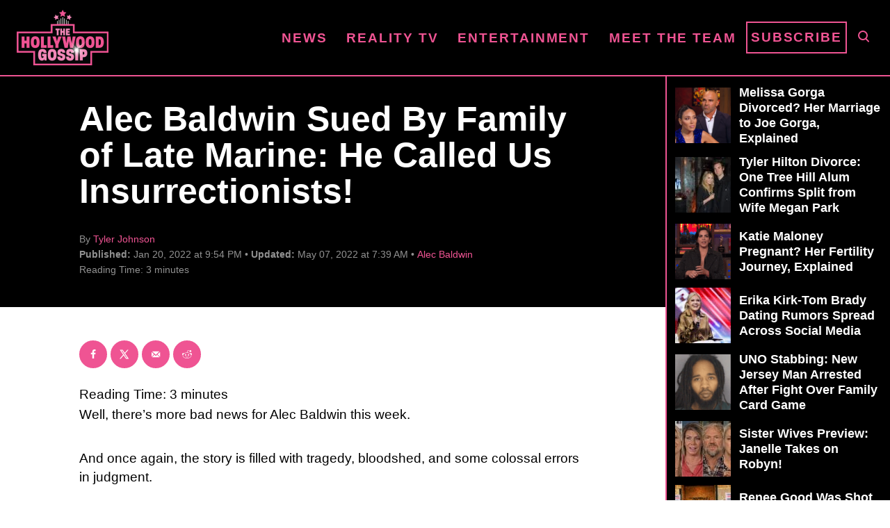

--- FILE ---
content_type: text/html; charset=UTF-8
request_url: https://www.thehollywoodgossip.com/2022/01/alec-baldwin-sued-by-family-of-late-marine-he-called-us-insurrec/
body_size: 18994
content:
<!DOCTYPE html><html lang="en-US">
	<head>
				<meta charset="UTF-8">
		<meta name="viewport" content="width=device-width, initial-scale=1.0">
		<meta http-equiv="X-UA-Compatible" content="ie=edge">
		<style>@font-face{font-family:'Roboto Slab';font-style:normal;font-weight:400;font-display:fallback;src:url(https://www.thehollywoodgossip.com/wp-content/mvt-fonts/1/Roboto-Slab/400-normal/400-normal.woff2) format('woff2');unicode-range:U+0000-00FF,U+0131,U+0152-0153,U+02BB-02BC,U+02C6,U+02DA,U+02DC,U+2000-206F,U+2074,U+20AC,U+2122,U+2191,U+2193,U+2212,U+2215,U+FEFF,U+FFFD} @font-face{font-family:'Roboto Slab';font-style:normal;font-weight:700;font-display:fallback;src:url(https://www.thehollywoodgossip.com/wp-content/mvt-fonts/1/Roboto-Slab/700-normal/700-normal.woff2) format('woff2');unicode-range:U+0000-00FF,U+0131,U+0152-0153,U+02BB-02BC,U+02C6,U+02DA,U+02DC,U+2000-206F,U+2074,U+20AC,U+2122,U+2191,U+2193,U+2212,U+2215,U+FEFF,U+FFFD}</style><meta name='robots' content='index, follow, max-image-preview:large, max-snippet:-1, max-video-preview:-1' />
	<style>img:is([sizes="auto" i], [sizes^="auto," i]) { contain-intrinsic-size: 3000px 1500px }</style>
	<!-- Hubbub v.2.25.1 https://morehubbub.com/ -->
<meta property="og:locale" content="en_US" />
<meta property="og:type" content="article" />
<meta property="og:title" content="Alec Baldwin Sued By Family of Late Marine: He Called Us Insurrectionists!" />
<meta property="og:description" content="Well, there&#039;s more bad news for Alec Baldwin this week. And once again, the story is filled with tragedy, bloodshed, and some colossal errors in judgment. Just months after Baldwin fired the gun that killed" />
<meta property="og:url" content="https://www.thehollywoodgossip.com/2022/01/alec-baldwin-sued-by-family-of-late-marine-he-called-us-insurrec/" />
<meta property="og:site_name" content="The Hollywood Gossip" />
<meta property="og:updated_time" content="2022-05-07T07:39:45+00:00" />
<meta property="article:published_time" content="2022-01-20T21:54:53+00:00" />
<meta property="article:modified_time" content="2022-05-07T07:39:45+00:00" />
<meta name="twitter:card" content="summary_large_image" />
<meta name="twitter:title" content="Alec Baldwin Sued By Family of Late Marine: He Called Us Insurrectionists!" />
<meta name="twitter:description" content="Well, there&#039;s more bad news for Alec Baldwin this week. And once again, the story is filled with tragedy, bloodshed, and some colossal errors in judgment. Just months after Baldwin fired the gun that killed" />
<meta class="flipboard-article" content="Well, there&#039;s more bad news for Alec Baldwin this week. And once again, the story is filled with tragedy, bloodshed, and some colossal errors in judgment. Just months after Baldwin fired the gun that killed" />
<!-- Hubbub v.2.25.1 https://morehubbub.com/ -->
<meta property="og:title" content="Alec Baldwin Sued By Family of Late Marine: He Called Us Insurrectionists!"/>
<meta property="og:description" content="Well, there&#039;s more bad news for Alec Baldwin this week. And once again, the story is filled with tragedy, bloodshed, and some colossal errors in judgment. Jus"/>
<meta property="og:image" content="http://www.thehollywoodgossip.com/wp-content/uploads/2021/10/alec-baldwin-for-the-boss-baby-family-business-1024x944.jpg"/>
<meta property="og:type" content="article"/>
<meta property="og:article:published_time" content="2022-01-20 21:54:53"/>
<meta property="og:article:modified_time" content="2022-05-07 07:39:45"/>
<meta name="twitter:card" content="summary">
<meta name="twitter:title" content="Alec Baldwin Sued By Family of Late Marine: He Called Us Insurrectionists!"/>
<meta name="twitter:description" content="Well, there&#039;s more bad news for Alec Baldwin this week. And once again, the story is filled with tragedy, bloodshed, and some colossal errors in judgment. Jus"/>
<meta name="twitter:image" content="http://www.thehollywoodgossip.com/wp-content/uploads/2021/10/alec-baldwin-for-the-boss-baby-family-business-1024x944.jpg"/>
<meta name="author" content="Tyler Johnson"/>

	<!-- This site is optimized with the Yoast SEO Premium plugin v24.1 (Yoast SEO v24.1) - https://yoast.com/wordpress/plugins/seo/ -->
	<title>Alec Baldwin Sued By Family of Late Marine: He Called Us Insurrectionists!</title>
	<link rel="canonical" href="https://www.thehollywoodgossip.com/2022/01/alec-baldwin-sued-by-family-of-late-marine-he-called-us-insurrec/" />
	<meta name="author" content="Tyler Johnson" />
	<meta name="twitter:label1" content="Written by" />
	<meta name="twitter:data1" content="Tyler Johnson" />
	<meta name="twitter:label2" content="Est. reading time" />
	<meta name="twitter:data2" content="3 minutes" />
	<script type="application/ld+json" class="yoast-schema-graph">{"@context":"https://schema.org","@graph":[{"@type":"NewsArticle","@id":"https://www.thehollywoodgossip.com/2022/01/alec-baldwin-sued-by-family-of-late-marine-he-called-us-insurrec/#article","isPartOf":{"@id":"https://www.thehollywoodgossip.com/2022/01/alec-baldwin-sued-by-family-of-late-marine-he-called-us-insurrec/"},"author":{"name":"Tyler Johnson","@id":"https://www.thehollywoodgossip.com/#/schema/person/eef01077d8989df37bb32a17aa0aff42"},"headline":"Alec Baldwin Sued By Family of Late Marine: He Called Us Insurrectionists!","datePublished":"2022-01-20T21:54:53+00:00","dateModified":"2022-05-07T07:39:45+00:00","mainEntityOfPage":{"@id":"https://www.thehollywoodgossip.com/2022/01/alec-baldwin-sued-by-family-of-late-marine-he-called-us-insurrec/"},"wordCount":600,"commentCount":0,"publisher":{"@id":"https://www.thehollywoodgossip.com/#organization"},"image":{"@id":"https://www.thehollywoodgossip.com/2022/01/alec-baldwin-sued-by-family-of-late-marine-he-called-us-insurrec/#primaryimage"},"thumbnailUrl":"http://www.thehollywoodgossip.com/wp-content/uploads/2021/10/alec-baldwin-for-the-boss-baby-family-business-1024x944.jpg","articleSection":["Alec Baldwin"],"inLanguage":"en-US","potentialAction":[{"@type":"CommentAction","name":"Comment","target":["https://www.thehollywoodgossip.com/2022/01/alec-baldwin-sued-by-family-of-late-marine-he-called-us-insurrec/#respond"]}],"copyrightYear":"2022","copyrightHolder":{"@id":"https://www.thehollywoodgossip.com/#organization"}},{"@type":"WebPage","@id":"https://www.thehollywoodgossip.com/2022/01/alec-baldwin-sued-by-family-of-late-marine-he-called-us-insurrec/","url":"https://www.thehollywoodgossip.com/2022/01/alec-baldwin-sued-by-family-of-late-marine-he-called-us-insurrec/","name":"Alec Baldwin Sued By Family of Late Marine: He Called Us Insurrectionists!","isPartOf":{"@id":"https://www.thehollywoodgossip.com/#website"},"primaryImageOfPage":{"@id":"https://www.thehollywoodgossip.com/2022/01/alec-baldwin-sued-by-family-of-late-marine-he-called-us-insurrec/#primaryimage"},"image":{"@id":"https://www.thehollywoodgossip.com/2022/01/alec-baldwin-sued-by-family-of-late-marine-he-called-us-insurrec/#primaryimage"},"thumbnailUrl":"http://www.thehollywoodgossip.com/wp-content/uploads/2021/10/alec-baldwin-for-the-boss-baby-family-business-1024x944.jpg","datePublished":"2022-01-20T21:54:53+00:00","dateModified":"2022-05-07T07:39:45+00:00","breadcrumb":{"@id":"https://www.thehollywoodgossip.com/2022/01/alec-baldwin-sued-by-family-of-late-marine-he-called-us-insurrec/#breadcrumb"},"inLanguage":"en-US","potentialAction":[{"@type":"ReadAction","target":["https://www.thehollywoodgossip.com/2022/01/alec-baldwin-sued-by-family-of-late-marine-he-called-us-insurrec/"]}]},{"@type":"ImageObject","inLanguage":"en-US","@id":"https://www.thehollywoodgossip.com/2022/01/alec-baldwin-sued-by-family-of-late-marine-he-called-us-insurrec/#primaryimage","url":"http://www.thehollywoodgossip.com/wp-content/uploads/2021/10/alec-baldwin-for-the-boss-baby-family-business-1024x944.jpg","contentUrl":"http://www.thehollywoodgossip.com/wp-content/uploads/2021/10/alec-baldwin-for-the-boss-baby-family-business-1024x944.jpg"},{"@type":"BreadcrumbList","@id":"https://www.thehollywoodgossip.com/2022/01/alec-baldwin-sued-by-family-of-late-marine-he-called-us-insurrec/#breadcrumb","itemListElement":[{"@type":"ListItem","position":1,"name":"Home","item":"https://www.thehollywoodgossip.com/"},{"@type":"ListItem","position":2,"name":"Alec Baldwin Sued By Family of Late Marine: He Called Us Insurrectionists!"}]},{"@type":"WebSite","@id":"https://www.thehollywoodgossip.com/#website","url":"https://www.thehollywoodgossip.com/","name":"The Hollywood Gossip","description":"Celebrity Gossip and Entertainment News","publisher":{"@id":"https://www.thehollywoodgossip.com/#organization"},"potentialAction":[{"@type":"SearchAction","target":{"@type":"EntryPoint","urlTemplate":"https://www.thehollywoodgossip.com/?s={search_term_string}"},"query-input":{"@type":"PropertyValueSpecification","valueRequired":true,"valueName":"search_term_string"}}],"inLanguage":"en-US"},{"@type":"Organization","@id":"https://www.thehollywoodgossip.com/#organization","name":"The Hollywood Gossip","url":"https://www.thehollywoodgossip.com/","logo":{"@type":"ImageObject","inLanguage":"en-US","@id":"https://www.thehollywoodgossip.com/#/schema/logo/image/","url":"https://cdn.thehollywoodgossip.com/uploads/2022/02/thg-logo.png","contentUrl":"https://cdn.thehollywoodgossip.com/uploads/2022/02/thg-logo.png","width":132,"height":80,"caption":"The Hollywood Gossip"},"image":{"@id":"https://www.thehollywoodgossip.com/#/schema/logo/image/"},"sameAs":["https://www.facebook.com/thehollywoodgossip","https://x.com/thgossip"]},{"@type":"Person","@id":"https://www.thehollywoodgossip.com/#/schema/person/eef01077d8989df37bb32a17aa0aff42","name":"Tyler Johnson","image":{"@type":"ImageObject","inLanguage":"en-US","@id":"https://www.thehollywoodgossip.com/#/schema/person/image/","url":"https://secure.gravatar.com/avatar/5374e4884ecf6e0bbf4ef45bdfcb5a5f887e332b2338644f2bd3404664fa33c8?s=96&d=mm&r=g","contentUrl":"https://secure.gravatar.com/avatar/5374e4884ecf6e0bbf4ef45bdfcb5a5f887e332b2338644f2bd3404664fa33c8?s=96&d=mm&r=g","caption":"Tyler Johnson"},"url":"https://www.thehollywoodgossip.com/author/tyler-j/"}]}</script>
	<!-- / Yoast SEO Premium plugin. -->


<link rel='dns-prefetch' href='//scripts.mediavine.com' />
<link rel='dns-prefetch' href='//cdn.parsely.com' />
<link rel="alternate" type="application/rss+xml" title="The Hollywood Gossip &raquo; Feed" href="https://www.thehollywoodgossip.com/feed/" />
<link rel="alternate" type="application/rss+xml" title="The Hollywood Gossip &raquo; Comments Feed" href="https://www.thehollywoodgossip.com/comments/feed/" />
<script type="text/javascript" id="wpp-js" src="https://www.thehollywoodgossip.com/wp-content/plugins/wordpress-popular-posts/assets/js/wpp.min.js?ver=7.2.0" data-sampling="0" data-sampling-rate="100" data-api-url="https://www.thehollywoodgossip.com/wp-json/wordpress-popular-posts" data-post-id="413017" data-token="d57916941d" data-lang="0" data-debug="0"></script>
<link rel="alternate" type="application/rss+xml" title="The Hollywood Gossip &raquo; Alec Baldwin Sued By Family of Late Marine: He Called Us Insurrectionists! Comments Feed" href="https://www.thehollywoodgossip.com/2022/01/alec-baldwin-sued-by-family-of-late-marine-he-called-us-insurrec/feed/" />
<style type="text/css" id="mv-trellis-custom-css">:root{--mv-trellis-color-link:var(--mv-trellis-color-primary);--mv-trellis-font-body:"Century Gothic",CenturyGothic,AppleGothic,sans-serif;--mv-trellis-font-heading:"Roboto Slab",serif;--mv-trellis-font-size-ex-sm:0.750375rem;--mv-trellis-font-size-sm:0.984375rem;--mv-trellis-font-size:1.125rem;--mv-trellis-font-size-lg:1.265625rem;--mv-trellis-color-primary:#EF5493;--mv-trellis-max-logo-size:75px;--mv-trellis-gutter-small:5px;--mv-trellis-gutter:10px;--mv-trellis-gutter-double:20px;--mv-trellis-gutter-large:25px;--mv-trellis-gutenberg-primary:#EF5493;--mv-trellis-gutenberg-bg-accent:#000000;}</style><link rel='stylesheet' id='trellis-infinity-css' href='https://www.thehollywoodgossip.com/wp-content/plugins/trellis-infinity/public/css/trellis-infinity.css?ver=1.0.3' type='text/css' media='all' />
<link rel='stylesheet' id='wp-block-library-css' href='https://www.thehollywoodgossip.com/wp-includes/css/dist/block-library/style.min.css?ver=6.8.3' type='text/css' media='all' />
<style id='classic-theme-styles-inline-css' type='text/css'>
/*! This file is auto-generated */
.wp-block-button__link{color:#fff;background-color:#32373c;border-radius:9999px;box-shadow:none;text-decoration:none;padding:calc(.667em + 2px) calc(1.333em + 2px);font-size:1.125em}.wp-block-file__button{background:#32373c;color:#fff;text-decoration:none}
</style>
<style id='wp-parsely-recommendations-style-inline-css' type='text/css'>
.parsely-recommendations-list-title{font-size:1.2em}.parsely-recommendations-list{list-style:none;padding:unset}.parsely-recommendations-cardbody{overflow:hidden;padding:.8em;text-overflow:ellipsis;white-space:nowrap}.parsely-recommendations-cardmedia{padding:.8em .8em 0}

</style>
<link rel='stylesheet' id='mvt-blocks-css' href='https://www.thehollywoodgossip.com/wp-content/plugins/trellis-blocks/inc/assets/main.css?ver=0.0.1' type='text/css' media='all' />
<style id='global-styles-inline-css' type='text/css'>
:root{--wp--preset--aspect-ratio--square: 1;--wp--preset--aspect-ratio--4-3: 4/3;--wp--preset--aspect-ratio--3-4: 3/4;--wp--preset--aspect-ratio--3-2: 3/2;--wp--preset--aspect-ratio--2-3: 2/3;--wp--preset--aspect-ratio--16-9: 16/9;--wp--preset--aspect-ratio--9-16: 9/16;--wp--preset--color--black: #000000;--wp--preset--color--cyan-bluish-gray: #abb8c3;--wp--preset--color--white: #ffffff;--wp--preset--color--pale-pink: #f78da7;--wp--preset--color--vivid-red: #cf2e2e;--wp--preset--color--luminous-vivid-orange: #ff6900;--wp--preset--color--luminous-vivid-amber: #fcb900;--wp--preset--color--light-green-cyan: #7bdcb5;--wp--preset--color--vivid-green-cyan: #00d084;--wp--preset--color--pale-cyan-blue: #8ed1fc;--wp--preset--color--vivid-cyan-blue: #0693e3;--wp--preset--color--vivid-purple: #9b51e0;--wp--preset--color--mvt-primary-css-color: #EF5493;--wp--preset--color--mvt-background-accent-css-color: #000000;--wp--preset--gradient--vivid-cyan-blue-to-vivid-purple: linear-gradient(135deg,rgba(6,147,227,1) 0%,rgb(155,81,224) 100%);--wp--preset--gradient--light-green-cyan-to-vivid-green-cyan: linear-gradient(135deg,rgb(122,220,180) 0%,rgb(0,208,130) 100%);--wp--preset--gradient--luminous-vivid-amber-to-luminous-vivid-orange: linear-gradient(135deg,rgba(252,185,0,1) 0%,rgba(255,105,0,1) 100%);--wp--preset--gradient--luminous-vivid-orange-to-vivid-red: linear-gradient(135deg,rgba(255,105,0,1) 0%,rgb(207,46,46) 100%);--wp--preset--gradient--very-light-gray-to-cyan-bluish-gray: linear-gradient(135deg,rgb(238,238,238) 0%,rgb(169,184,195) 100%);--wp--preset--gradient--cool-to-warm-spectrum: linear-gradient(135deg,rgb(74,234,220) 0%,rgb(151,120,209) 20%,rgb(207,42,186) 40%,rgb(238,44,130) 60%,rgb(251,105,98) 80%,rgb(254,248,76) 100%);--wp--preset--gradient--blush-light-purple: linear-gradient(135deg,rgb(255,206,236) 0%,rgb(152,150,240) 100%);--wp--preset--gradient--blush-bordeaux: linear-gradient(135deg,rgb(254,205,165) 0%,rgb(254,45,45) 50%,rgb(107,0,62) 100%);--wp--preset--gradient--luminous-dusk: linear-gradient(135deg,rgb(255,203,112) 0%,rgb(199,81,192) 50%,rgb(65,88,208) 100%);--wp--preset--gradient--pale-ocean: linear-gradient(135deg,rgb(255,245,203) 0%,rgb(182,227,212) 50%,rgb(51,167,181) 100%);--wp--preset--gradient--electric-grass: linear-gradient(135deg,rgb(202,248,128) 0%,rgb(113,206,126) 100%);--wp--preset--gradient--midnight: linear-gradient(135deg,rgb(2,3,129) 0%,rgb(40,116,252) 100%);--wp--preset--font-size--small: 13px;--wp--preset--font-size--medium: 20px;--wp--preset--font-size--large: 36px;--wp--preset--font-size--x-large: 42px;--wp--preset--spacing--20: 0.44rem;--wp--preset--spacing--30: 0.67rem;--wp--preset--spacing--40: 1rem;--wp--preset--spacing--50: 1.5rem;--wp--preset--spacing--60: 2.25rem;--wp--preset--spacing--70: 3.38rem;--wp--preset--spacing--80: 5.06rem;--wp--preset--shadow--natural: 6px 6px 9px rgba(0, 0, 0, 0.2);--wp--preset--shadow--deep: 12px 12px 50px rgba(0, 0, 0, 0.4);--wp--preset--shadow--sharp: 6px 6px 0px rgba(0, 0, 0, 0.2);--wp--preset--shadow--outlined: 6px 6px 0px -3px rgba(255, 255, 255, 1), 6px 6px rgba(0, 0, 0, 1);--wp--preset--shadow--crisp: 6px 6px 0px rgba(0, 0, 0, 1);}:where(.is-layout-flex){gap: 0.5em;}:where(.is-layout-grid){gap: 0.5em;}body .is-layout-flex{display: flex;}.is-layout-flex{flex-wrap: wrap;align-items: center;}.is-layout-flex > :is(*, div){margin: 0;}body .is-layout-grid{display: grid;}.is-layout-grid > :is(*, div){margin: 0;}:where(.wp-block-columns.is-layout-flex){gap: 2em;}:where(.wp-block-columns.is-layout-grid){gap: 2em;}:where(.wp-block-post-template.is-layout-flex){gap: 1.25em;}:where(.wp-block-post-template.is-layout-grid){gap: 1.25em;}.has-black-color{color: var(--wp--preset--color--black) !important;}.has-cyan-bluish-gray-color{color: var(--wp--preset--color--cyan-bluish-gray) !important;}.has-white-color{color: var(--wp--preset--color--white) !important;}.has-pale-pink-color{color: var(--wp--preset--color--pale-pink) !important;}.has-vivid-red-color{color: var(--wp--preset--color--vivid-red) !important;}.has-luminous-vivid-orange-color{color: var(--wp--preset--color--luminous-vivid-orange) !important;}.has-luminous-vivid-amber-color{color: var(--wp--preset--color--luminous-vivid-amber) !important;}.has-light-green-cyan-color{color: var(--wp--preset--color--light-green-cyan) !important;}.has-vivid-green-cyan-color{color: var(--wp--preset--color--vivid-green-cyan) !important;}.has-pale-cyan-blue-color{color: var(--wp--preset--color--pale-cyan-blue) !important;}.has-vivid-cyan-blue-color{color: var(--wp--preset--color--vivid-cyan-blue) !important;}.has-vivid-purple-color{color: var(--wp--preset--color--vivid-purple) !important;}.has-black-background-color{background-color: var(--wp--preset--color--black) !important;}.has-cyan-bluish-gray-background-color{background-color: var(--wp--preset--color--cyan-bluish-gray) !important;}.has-white-background-color{background-color: var(--wp--preset--color--white) !important;}.has-pale-pink-background-color{background-color: var(--wp--preset--color--pale-pink) !important;}.has-vivid-red-background-color{background-color: var(--wp--preset--color--vivid-red) !important;}.has-luminous-vivid-orange-background-color{background-color: var(--wp--preset--color--luminous-vivid-orange) !important;}.has-luminous-vivid-amber-background-color{background-color: var(--wp--preset--color--luminous-vivid-amber) !important;}.has-light-green-cyan-background-color{background-color: var(--wp--preset--color--light-green-cyan) !important;}.has-vivid-green-cyan-background-color{background-color: var(--wp--preset--color--vivid-green-cyan) !important;}.has-pale-cyan-blue-background-color{background-color: var(--wp--preset--color--pale-cyan-blue) !important;}.has-vivid-cyan-blue-background-color{background-color: var(--wp--preset--color--vivid-cyan-blue) !important;}.has-vivid-purple-background-color{background-color: var(--wp--preset--color--vivid-purple) !important;}.has-black-border-color{border-color: var(--wp--preset--color--black) !important;}.has-cyan-bluish-gray-border-color{border-color: var(--wp--preset--color--cyan-bluish-gray) !important;}.has-white-border-color{border-color: var(--wp--preset--color--white) !important;}.has-pale-pink-border-color{border-color: var(--wp--preset--color--pale-pink) !important;}.has-vivid-red-border-color{border-color: var(--wp--preset--color--vivid-red) !important;}.has-luminous-vivid-orange-border-color{border-color: var(--wp--preset--color--luminous-vivid-orange) !important;}.has-luminous-vivid-amber-border-color{border-color: var(--wp--preset--color--luminous-vivid-amber) !important;}.has-light-green-cyan-border-color{border-color: var(--wp--preset--color--light-green-cyan) !important;}.has-vivid-green-cyan-border-color{border-color: var(--wp--preset--color--vivid-green-cyan) !important;}.has-pale-cyan-blue-border-color{border-color: var(--wp--preset--color--pale-cyan-blue) !important;}.has-vivid-cyan-blue-border-color{border-color: var(--wp--preset--color--vivid-cyan-blue) !important;}.has-vivid-purple-border-color{border-color: var(--wp--preset--color--vivid-purple) !important;}.has-vivid-cyan-blue-to-vivid-purple-gradient-background{background: var(--wp--preset--gradient--vivid-cyan-blue-to-vivid-purple) !important;}.has-light-green-cyan-to-vivid-green-cyan-gradient-background{background: var(--wp--preset--gradient--light-green-cyan-to-vivid-green-cyan) !important;}.has-luminous-vivid-amber-to-luminous-vivid-orange-gradient-background{background: var(--wp--preset--gradient--luminous-vivid-amber-to-luminous-vivid-orange) !important;}.has-luminous-vivid-orange-to-vivid-red-gradient-background{background: var(--wp--preset--gradient--luminous-vivid-orange-to-vivid-red) !important;}.has-very-light-gray-to-cyan-bluish-gray-gradient-background{background: var(--wp--preset--gradient--very-light-gray-to-cyan-bluish-gray) !important;}.has-cool-to-warm-spectrum-gradient-background{background: var(--wp--preset--gradient--cool-to-warm-spectrum) !important;}.has-blush-light-purple-gradient-background{background: var(--wp--preset--gradient--blush-light-purple) !important;}.has-blush-bordeaux-gradient-background{background: var(--wp--preset--gradient--blush-bordeaux) !important;}.has-luminous-dusk-gradient-background{background: var(--wp--preset--gradient--luminous-dusk) !important;}.has-pale-ocean-gradient-background{background: var(--wp--preset--gradient--pale-ocean) !important;}.has-electric-grass-gradient-background{background: var(--wp--preset--gradient--electric-grass) !important;}.has-midnight-gradient-background{background: var(--wp--preset--gradient--midnight) !important;}.has-small-font-size{font-size: var(--wp--preset--font-size--small) !important;}.has-medium-font-size{font-size: var(--wp--preset--font-size--medium) !important;}.has-large-font-size{font-size: var(--wp--preset--font-size--large) !important;}.has-x-large-font-size{font-size: var(--wp--preset--font-size--x-large) !important;}
:where(.wp-block-post-template.is-layout-flex){gap: 1.25em;}:where(.wp-block-post-template.is-layout-grid){gap: 1.25em;}
:where(.wp-block-columns.is-layout-flex){gap: 2em;}:where(.wp-block-columns.is-layout-grid){gap: 2em;}
:root :where(.wp-block-pullquote){font-size: 1.5em;line-height: 1.6;}
</style>
<link rel='stylesheet' id='newspack-newsletters-subscriptions-css' href='https://www.thehollywoodgossip.com/wp-content/plugins/newspack-newsletters/includes/../dist/subscriptions.css?ver=1737382910' type='text/css' media='all' />
<link rel='stylesheet' id='dpsp-frontend-style-pro-css' href='https://www.thehollywoodgossip.com/wp-content/plugins/social-pug/assets/dist/style-frontend-pro.css?ver=2.25.1' type='text/css' media='all' />
<style id='dpsp-frontend-style-pro-inline-css' type='text/css'>

				@media screen and ( max-width : 720px ) {
					.dpsp-content-wrapper.dpsp-hide-on-mobile,
					.dpsp-share-text.dpsp-hide-on-mobile {
						display: none;
					}
					.dpsp-has-spacing .dpsp-networks-btns-wrapper li {
						margin:0 2% 10px 0;
					}
					.dpsp-network-btn.dpsp-has-label:not(.dpsp-has-count) {
						max-height: 40px;
						padding: 0;
						justify-content: center;
					}
					.dpsp-content-wrapper.dpsp-size-small .dpsp-network-btn.dpsp-has-label:not(.dpsp-has-count){
						max-height: 32px;
					}
					.dpsp-content-wrapper.dpsp-size-large .dpsp-network-btn.dpsp-has-label:not(.dpsp-has-count){
						max-height: 46px;
					}
				}
			
							.dpsp-button-style-6 .dpsp-networks-btns-content.dpsp-networks-btns-wrapper .dpsp-network-btn:not(:hover):not(:active) {
								--customNetworkColor: #ef5493;
								--customNetworkHoverColor: #e11568;
								color: #ef5493;
							}
							.dpsp-button-style-6 .dpsp-networks-btns-content.dpsp-networks-btns-wrapper .dpsp-network-btn .dpsp-network-icon {
								border-color: #ef5493;
								background: #ef5493;
							}
						
							.dpsp-button-style-6 .dpsp-networks-btns-content.dpsp-networks-btns-wrapper .dpsp-network-btn:focus,
							.dpsp-button-style-6 .dpsp-networks-btns-content.dpsp-networks-btns-wrapper .dpsp-network-btn:hover {
								color: #e11568;
							}
							.dpsp-button-style-6 .dpsp-networks-btns-content.dpsp-networks-btns-wrapper .dpsp-network-btn:hover .dpsp-network-icon,
							.dpsp-button-style-6 .dpsp-networks-btns-content.dpsp-networks-btns-wrapper .dpsp-network-btn:focus .dpsp-network-icon {
								border-color: #e11568;
								background: #e11568;
							}
						.dpsp-networks-btns-wrapper.dpsp-networks-btns-content .dpsp-network-btn {--networkHover: rgba(225, 21, 104, 0.4); --networkAccent: rgba(225, 21, 104, 1);}
</style>
<link rel='stylesheet' id='wordpress-popular-posts-css-css' href='https://www.thehollywoodgossip.com/wp-content/plugins/wordpress-popular-posts/assets/css/wpp.css?ver=7.2.0' type='text/css' media='all' />
<link rel='stylesheet' id='mv-trellis-the-hollywood-gossip-trellis-css' href='https://www.thehollywoodgossip.com/wp-content/themes/thg-trellis/assets/dist/css/main.1.0.03.css?ver=1.0.03' type='text/css' media='all' />
				<script id="mv-trellis-localModel" data-cfasync="false">
					window.$adManagementConfig = window.$adManagementConfig || {};
					window.$adManagementConfig.web = window.$adManagementConfig.web || {};
					window.$adManagementConfig.web.localModel = {"optimize_mobile_pagespeed":true,"optimize_desktop_pagespeed":true,"content_selector":".mvt-content","footer_selector":"footer.footer","content_selector_mobile":".mvt-content","comments_selector":"","sidebar_atf_selector":".sidebar-primary .widget-container:nth-last-child(3)","sidebar_atf_position":"afterend","sidebar_btf_selector":".mv-sticky-slot","sidebar_btf_position":"beforeend","content_stop_selector":"","sidebar_btf_stop_selector":"footer.footer","custom_css":"","ad_box":true,"sidebar_minimum_width":"1135","native_html_templates":{"feed":"<aside class=\"mv-trellis-native-ad-feed\"><div class=\"native-ad-image\" style=\"min-height:240px;min-width:320px;\"><div style=\"display: none;\" data-native-size=\"[300, 250]\" data-native-type=\"video\"><\/div><div style=\"width:320px;height:240px;\" data-native-size=\"[320,240]\" data-native-type=\"image\"><\/div><\/div><div class=\"native-content\"><img class=\"native-icon\" data-native-type=\"icon\" style=\"max-height: 50px; width: auto;\"><h2 data-native-len=\"80\" data-native-d-len=\"120\" data-native-type=\"title\"><\/h2><div data-native-len=\"140\" data-native-d-len=\"340\" data-native-type=\"body\"><\/div><div class=\"cta-container\"><div data-native-type=\"sponsoredBy\"><\/div><a rel=\"nonopener sponsor\" data-native-type=\"clickUrl\" class=\"button article-read-more\"><span data-native-type=\"cta\"><\/span><\/a><\/div><\/div><\/aside>","content":"<aside class=\"mv-trellis-native-ad-content\"><div class=\"native-ad-image\"><div style=\"display: none;\" data-native-size=\"[300, 250]\" data-native-type=\"video\"><\/div><div data-native-size=\"[300,300]\" data-native-type=\"image\"><\/div><\/div><div class=\"native-content\"><img class=\"native-icon\" data-native-type=\"icon\" style=\"max-height: 50px; width: auto;\"><h2 data-native-len=\"80\" data-native-d-len=\"120\" data-native-type=\"title\"><\/h2><div data-native-len=\"140\" data-native-d-len=\"340\" data-native-type=\"body\"><\/div><div class=\"cta-container\"><div data-native-type=\"sponsoredBy\"><\/div><a data-native-type=\"clickUrl\" class=\"button article-read-more\"><span data-native-type=\"cta\"><\/span><\/a><\/div><\/div><\/aside>","sidebar":"<aside class=\"mv-trellis-native-ad-sidebar\"><div class=\"native-ad-image\"><div style=\"display: none;\" data-native-size=\"[300, 250]\" data-native-type=\"video\"><\/div><div data-native-size=\"[300,300]\" data-native-type=\"image\"><\/div><\/div><img class=\"native-icon\" data-native-type=\"icon\" style=\"max-height: 50px; width: auto;\"><h3 data-native-len=\"80\"><a rel=\"nonopener sponsor\" data-native-type=\"title\"><\/a><\/h3><div data-native-len=\"140\" data-native-d-len=\"340\" data-native-type=\"body\"><\/div><div data-native-type=\"sponsoredBy\"><\/div><a data-native-type=\"clickUrl\" class=\"button article-read-more\"><span data-native-type=\"cta\"><\/span><\/a><\/aside>","sticky_sidebar":"<aside class=\"mv-trellis-native-ad-sticky-sidebar\"><div class=\"native-ad-image\"><div style=\"display: none;\" data-native-size=\"[300, 250]\" data-native-type=\"video\"><\/div><div data-native-size=\"[300,300]\" data-native-type=\"image\"><\/div><\/div><img class=\"native-icon\" data-native-type=\"icon\" style=\"max-height: 50px; width: auto;\"><h3 data-native-len=\"80\" data-native-type=\"title\"><\/h3><div data-native-len=\"140\" data-native-d-len=\"340\" data-native-type=\"body\"><\/div><div data-native-type=\"sponsoredBy\"><\/div><a data-native-type=\"clickUrl\" class=\"button article-read-more\"><span data-native-type=\"cta\"><\/span><\/a><\/aside>","adhesion":"<aside class=\"mv-trellis-native-ad-adhesion\"><div data-native-size=\"[100,100]\" data-native-type=\"image\"><\/div><div class=\"native-content\"><img class=\"native-icon\" data-native-type=\"icon\" style=\"max-height: 50px; width: auto;\"><div data-native-type=\"sponsoredBy\"><\/div><h6 data-native-len=\"80\" data-native-d-len=\"120\" data-native-type=\"title\"><\/h6><\/div><div class=\"cta-container\"><a class=\"button article-read-more\" data-native-type=\"clickUrl\"><span data-native-type=\"cta\"><\/span><\/a><\/div><\/aside>"}};
				</script>
			<script type="text/javascript" async="async" data-noptimize="1" data-cfasync="false" src="https://scripts.mediavine.com/tags/the-hollywood-gossip.js?ver=6.8.3" id="mv-script-wrapper-js"></script>
<link rel="https://api.w.org/" href="https://www.thehollywoodgossip.com/wp-json/" /><link rel="alternate" title="JSON" type="application/json" href="https://www.thehollywoodgossip.com/wp-json/wp/v2/posts/413017" /><link rel="EditURI" type="application/rsd+xml" title="RSD" href="https://www.thehollywoodgossip.com/xmlrpc.php?rsd" />
<meta name="generator" content="WordPress 6.8.3" />
<link rel='shortlink' href='https://www.thehollywoodgossip.com/?p=413017' />
<link rel="alternate" title="oEmbed (JSON)" type="application/json+oembed" href="https://www.thehollywoodgossip.com/wp-json/oembed/1.0/embed?url=https%3A%2F%2Fwww.thehollywoodgossip.com%2F2022%2F01%2Falec-baldwin-sued-by-family-of-late-marine-he-called-us-insurrec%2F" />
<link rel="alternate" title="oEmbed (XML)" type="text/xml+oembed" href="https://www.thehollywoodgossip.com/wp-json/oembed/1.0/embed?url=https%3A%2F%2Fwww.thehollywoodgossip.com%2F2022%2F01%2Falec-baldwin-sued-by-family-of-late-marine-he-called-us-insurrec%2F&#038;format=xml" />
<meta name="hubbub-info" description="Hubbub Pro 2.25.1">            <style id="wpp-loading-animation-styles">@-webkit-keyframes bgslide{from{background-position-x:0}to{background-position-x:-200%}}@keyframes bgslide{from{background-position-x:0}to{background-position-x:-200%}}.wpp-widget-block-placeholder,.wpp-shortcode-placeholder{margin:0 auto;width:60px;height:3px;background:#dd3737;background:linear-gradient(90deg,#dd3737 0%,#571313 10%,#dd3737 100%);background-size:200% auto;border-radius:3px;-webkit-animation:bgslide 1s infinite linear;animation:bgslide 1s infinite linear}</style>
            <script type="application/ld+json">{"@context":"https:\/\/schema.org","@type":"NewsArticle","headline":"Alec Baldwin Sued By Family of Late Marine: He Called Us Insurrectionists!","url":"http:\/\/www.thehollywoodgossip.com\/2022\/01\/alec-baldwin-sued-by-family-of-late-marine-he-called-us-insurrec\/","mainEntityOfPage":{"@type":"WebPage","@id":"http:\/\/www.thehollywoodgossip.com\/2022\/01\/alec-baldwin-sued-by-family-of-late-marine-he-called-us-insurrec\/"},"thumbnailUrl":"","image":{"@type":"ImageObject","url":""},"articleSection":"Alec Baldwin","author":[{"@type":"Person","name":"Tyler Johnson"}],"creator":["Tyler Johnson"],"publisher":{"@type":"Organization","name":"The Hollywood Gossip","logo":"https:\/\/cdn.thehollywoodgossip.com\/uploads\/2022\/02\/thg-black.jpg"},"keywords":[],"dateCreated":"2022-01-20T21:54:53Z","datePublished":"2022-01-20T21:54:53Z","dateModified":"2022-05-07T07:39:45Z"}</script><meta name="apple-itunes-app" content="app-id=372387225, app-argument=https://www.thehollywoodgossip.com/2022/01/alec-baldwin-sued-by-family-of-late-marine-he-called-us-insurrec"><style type="text/css" id="mv-trellis-native-ads-css">:root{--mv-trellis-color-native-ad-background: var(--mv-trellis-color-background-accent,#fafafa);}[class*="mv-trellis-native-ad"]{display:flex;flex-direction:column;text-align:center;align-items:center;padding:10px;margin:15px 0;border-top:1px solid #eee;border-bottom:1px solid #eee;background-color:var(--mv-trellis-color-native-ad-background,#fafafa)}[class*="mv-trellis-native-ad"] [data-native-type="image"]{background-repeat:no-repeat;background-size:cover;background-position:center center;}[class*="mv-trellis-native-ad"] [data-native-type="sponsoredBy"]{font-size:0.875rem;text-decoration:none;transition:color .3s ease-in-out,background-color .3s ease-in-out;}[class*="mv-trellis-native-ad"] [data-native-type="title"]{line-height:1;margin:10px 0;max-width:100%;text-decoration:none;transition:color .3s ease-in-out,background-color .3s ease-in-out;}[class*="mv-trellis-native-ad"] [data-native-type="title"],[class*="mv-trellis-native-ad"] [data-native-type="sponsoredBy"]{color:var(--mv-trellis-color-link)}[class*="mv-trellis-native-ad"] [data-native-type="title"]:hover,[class*="mv-trellis-native-ad"] [data-native-type="sponsoredBy"]:hover{color:var(--mv-trellis-color-link-hover)}[class*="mv-trellis-native-ad"] [data-native-type="body"]{max-width:100%;}[class*="mv-trellis-native-ad"] .article-read-more{display:inline-block;font-size:0.875rem;line-height:1.25;margin-left:0px;margin-top:10px;padding:10px 20px;text-align:right;text-decoration:none;text-transform:uppercase;}@media only screen and (min-width:600px){.mv-trellis-native-ad-feed,.mv-trellis-native-ad-content{flex-direction:row;padding:0;text-align:left;}.mv-trellis-native-ad-feed .native-content,.mv-trellis-native-ad-content{padding:10px}}.mv-trellis-native-ad-feed [data-native-type="image"]{max-width:100%;height:auto;}.mv-trellis-native-ad-feed .cta-container,.mv-trellis-native-ad-content .cta-container{display:flex;flex-direction:column;align-items:center;}@media only screen and (min-width:600px){.mv-trellis-native-ad-feed .cta-container,.mv-trellis-native-ad-content .cta-container{flex-direction:row;align-items: flex-end;justify-content:space-between;}}@media only screen and (min-width:600px){.mv-trellis-native-ad-content{padding:0;}.mv-trellis-native-ad-content .native-content{max-width:calc(100% - 300px);padding:15px;}}.mv-trellis-native-ad-content [data-native-type="image"]{height:300px;max-width:100%;width:300px;}.mv-trellis-native-ad-sticky-sidebar,.mv-trellis-native-ad-sidebar{font-size:var(--mv-trellis-font-size-sm,0.875rem);margin:20px 0;max-width:300px;padding:0 0 var(--mv-trellis-gutter,20px);}.mv-trellis-native-ad-sticky-sidebar [data-native-type="image"],.mv-trellis-native-ad-sticky-sidebar [data-native-type="image"]{height:300px;margin:0 auto;max-width:100%;width:300px;}.mv-trellis-native-ad-sticky-sidebar [data-native-type="body"]{padding:0 var(--mv-trellis-gutter,20px);}.mv-trellis-native-ad-sticky-sidebar [data-native-type="sponsoredBy"],.mv-trellis-native-ad-sticky-sidebar [data-native-type="sponsoredBy"]{display:inline-block}.mv-trellis-native-ad-sticky-sidebar h3,.mv-trellis-native-ad-sidebar h3 [data-native-type="title"]{margin:15px auto;width:300px;}.mv-trellis-native-ad-adhesion{background-color:transparent;flex-direction:row;height:90px;margin:0;padding:0 20px;}.mv-trellis-native-ad-adhesion [data-native-type="image"]{height:120px;margin:0 auto;max-width:100%;transform:translateY(-20px);width:120px;}.mv-trellis-native-ad-adhesion [data-native-type="sponsoredBy"],.mv-trellis-native-ad-adhesion  .article-read-more{font-size:0.75rem;}.mv-trellis-native-ad-adhesion [data-native-type="title"]{font-size:1rem;}.mv-trellis-native-ad-adhesion .native-content{display:flex;flex-direction:column;justify-content:center;padding:0 10px;text-align:left;}.mv-trellis-native-ad-adhesion .cta-container{display:flex;align-items:center;}</style>			<meta name="theme-color" content="#000000"/>
			<link rel="manifest" href="https://www.thehollywoodgossip.com/manifest">
		<link rel="icon" href="https://cdn.thehollywoodgossip.com/uploads/2024/07/cropped-THG-LOGO-32x32.jpg" sizes="32x32" />
<link rel="icon" href="https://cdn.thehollywoodgossip.com/uploads/2024/07/cropped-THG-LOGO-192x192.jpg" sizes="192x192" />
<link rel="apple-touch-icon" href="https://cdn.thehollywoodgossip.com/uploads/2024/07/cropped-THG-LOGO-180x180.jpg" />
<meta name="msapplication-TileImage" content="https://cdn.thehollywoodgossip.com/uploads/2024/07/cropped-THG-LOGO-270x270.jpg" />
		<script>
			window.growMeSettings = {
				searchSelectors: ['.search-toggle']
			};
		</script>
		<!--            Grow.me script that makes the service work -->
		<script data-grow-initializer="">!(function(){window.growMe||((window.growMe=function(e){window.growMe._.push(e);}),(window.growMe._=[]));var e=document.createElement("script");(e.type="text/javascript"),(e.src="https://faves.grow.me/main.js"),(e.defer=!0),e.setAttribute("data-grow-faves-site-id","U2l0ZTowMWFhNGQxYS0wMzMzLTQzMzMtOWNiMi0yMjc5OTkzYWJhMDU=");var t=document.getElementsByTagName("script")[0];t.parentNode.insertBefore(e,t);})();</script>

				<script>
			const fetchPrivacyInfo = fetch('https://api.grow.me/location-privacy-info');

			fetchPrivacyInfo
				.then((gdpr_response) => gdpr_response.json())
				.then((gdpr_json) => {
					if ( ! gdpr_json.gdprApplies ) {
						let gtagScript = document.createElement('script');
						gtagScript.src = 'https://www.googletagmanager.com/gtag/js?id=G-KYR9RF30B0';
						document.head.appendChild(gtagScript);

						window.dataLayer = window.dataLayer || [];
						function gtag(){dataLayer.push(arguments);}
						gtag('js', new Date());
						gtag('config', 'G-KYR9RF30B0');
					}
				});
		</script>

		<script async id="ebx" src="//applets.ebxcdn.com/ebx.js"></script>
		
			</head>
		<body 
	class="wp-singular post-template-default single single-post postid-413017 single-format-standard wp-theme-mediavine-trellis wp-child-theme-thg-trellis mvt-no-js alec-baldwin-sued-by-family-of-late-marine-he-called-us-insurrec  mediavine-trellis"	>
				<a href="#content" class="screen-reader-text">Skip to Content</a>

		<div class="before-content">
						<header class="header">
	<div class="wrapper wrapper-header">
				<div class="header-container">
			<button class="search-toggle">
	<span class="screen-reader-text">Search</span>
	<svg width="16" height="20" viewBox="0 0 16 20" fill="none" class="magnifying-glass search-icon" xmlns="http://www.w3.org/2000/svg">
    <circle cx="7" cy="10" r="6" stroke-width="2"></circle>
    <path d="M12 15.525 L15 18.525" stroke-width="2" stroke-linecap="square"></path>
</svg></button>
<div id="search-container">
	<form role="search" method="get" class="searchform" action="https://www.thehollywoodgossip.com/">
	<label>
		<span class="screen-reader-text">Search for:</span>
		<input type="search" class="search-field"
			placeholder="Enter search keywords"
			value="" name="s"
			title="Search for:" />
	</label>
	<input type="submit" class="search-submit" value="Search" />
</form>
	<button class="search-close">
		<span class="screen-reader-text">Close Search</span>
		&times;
	</button>
</div>
			<a href="https://www.thehollywoodgossip.com/" title="The Hollywood Gossip" class="header-logo"><picture><img src="https://cdn.thehollywoodgossip.com/uploads/2022/02/thg-logo.png" class="size-full size-ratio-full wp-image-12647 header-logo-img ggnoads" alt="Celebrity Gossip" data-pin-nopin="true" height="80" width="132"></picture></a>			<div class="nav">
	<div class="wrapper nav-wrapper">
						<button class="nav-toggle" aria-label="Menu"><svg class="menu-icon" xmlns="http://www.w3.org/2000/svg" viewBox="0 0 32 32" width="32px" height="32px">
	<path d="M4,10h24c1.104,0,2-0.896,2-2s-0.896-2-2-2H4C2.896,6,2,6.896,2,8S2.896,10,4,10z M28,14H4c-1.104,0-2,0.896-2,2  s0.896,2,2,2h24c1.104,0,2-0.896,2-2S29.104,14,28,14z M28,22H4c-1.104,0-2,0.896-2,2s0.896,2,2,2h24c1.104,0,2-0.896,2-2  S29.104,22,28,22z"></path>
</svg></button>
				<nav id="primary-nav" class="nav-container nav-closed"><ul id="menu-header" class="nav-list"><li id="menu-item-509979" class="menu-item menu-item-type-taxonomy menu-item-object-category menu-item-has-children menu-item-509979"><a href="https://www.thehollywoodgossip.com/categories/news/"><span>News</span><span class="toggle-sub-menu"><svg class="icon-arrow-down" width="6" height="4" viewBox="0 0 6 4" fill="none" xmlns="http://www.w3.org/2000/svg"><path fill-rule="evenodd" clip-rule="evenodd" d="M3 3.5L0 0L6 0L3 3.5Z" fill="#41A4A9"></path></svg></span></a>
<ul class="sub-menu">
	<li id="menu-item-509980" class="menu-item menu-item-type-taxonomy menu-item-object-category menu-item-509980"><a href="https://www.thehollywoodgossip.com/categories/news/">Breaking News</a></li>
	<li id="menu-item-509981" class="menu-item menu-item-type-post_type menu-item-object-page menu-item-509981"><a href="https://www.thehollywoodgossip.com/trending/">Trending</a></li>
	<li id="menu-item-509982" class="menu-item menu-item-type-taxonomy menu-item-object-category menu-item-509982"><a href="https://www.thehollywoodgossip.com/categories/celebrity-gossip/">Celebrity Gossip</a></li>
	<li id="menu-item-509983" class="menu-item menu-item-type-taxonomy menu-item-object-category menu-item-509983"><a href="https://www.thehollywoodgossip.com/categories/celebrity-babies/">Celebrity Babies</a></li>
	<li id="menu-item-509984" class="menu-item menu-item-type-taxonomy menu-item-object-category menu-item-509984"><a href="https://www.thehollywoodgossip.com/categories/the-royals/">The Royals</a></li>
</ul>
</li>
<li id="menu-item-509985" class="menu-item menu-item-type-taxonomy menu-item-object-category menu-item-has-children menu-item-509985"><a href="https://www.thehollywoodgossip.com/categories/reality-tv/"><span>Reality TV</span><span class="toggle-sub-menu"><svg class="icon-arrow-down" width="6" height="4" viewBox="0 0 6 4" fill="none" xmlns="http://www.w3.org/2000/svg"><path fill-rule="evenodd" clip-rule="evenodd" d="M3 3.5L0 0L6 0L3 3.5Z" fill="#41A4A9"></path></svg></span></a>
<ul class="sub-menu">
	<li id="menu-item-509986" class="menu-item menu-item-type-taxonomy menu-item-object-category menu-item-509986"><a href="https://www.thehollywoodgossip.com/categories/reality-tv/">Latest News &#038; Recaps</a></li>
	<li id="menu-item-509987" class="menu-item menu-item-type-taxonomy menu-item-object-category menu-item-509987"><a href="https://www.thehollywoodgossip.com/categories/duggar-news/">Duggar News</a></li>
	<li id="menu-item-509988" class="menu-item menu-item-type-taxonomy menu-item-object-category menu-item-509988"><a href="https://www.thehollywoodgossip.com/categories/sister-wives/">Sister Wives</a></li>
	<li id="menu-item-509989" class="menu-item menu-item-type-taxonomy menu-item-object-category menu-item-509989"><a href="https://www.thehollywoodgossip.com/categories/teen-mom/">Teen Mom</a></li>
</ul>
</li>
<li id="menu-item-509990" class="menu-item menu-item-type-taxonomy menu-item-object-category menu-item-has-children menu-item-509990"><a href="https://www.thehollywoodgossip.com/categories/entertainment/"><span>Entertainment</span><span class="toggle-sub-menu"><svg class="icon-arrow-down" width="6" height="4" viewBox="0 0 6 4" fill="none" xmlns="http://www.w3.org/2000/svg"><path fill-rule="evenodd" clip-rule="evenodd" d="M3 3.5L0 0L6 0L3 3.5Z" fill="#41A4A9"></path></svg></span></a>
<ul class="sub-menu">
	<li id="menu-item-509992" class="menu-item menu-item-type-taxonomy menu-item-object-category menu-item-509992"><a href="https://www.thehollywoodgossip.com/categories/tv-news/">TV</a></li>
	<li id="menu-item-509993" class="menu-item menu-item-type-taxonomy menu-item-object-category menu-item-509993"><a href="https://www.thehollywoodgossip.com/categories/movies/">Movies</a></li>
	<li id="menu-item-509995" class="menu-item menu-item-type-taxonomy menu-item-object-category menu-item-509995"><a href="https://www.thehollywoodgossip.com/categories/music/">Music</a></li>
	<li id="menu-item-509996" class="menu-item menu-item-type-taxonomy menu-item-object-category menu-item-509996"><a href="https://www.thehollywoodgossip.com/categories/sports/">Sports</a></li>
</ul>
</li>
<li id="menu-item-509997" class="menu-item menu-item-type-post_type menu-item-object-page menu-item-509997"><a href="https://www.thehollywoodgossip.com/about-us/"><span>Meet The Team</span></a></li>
</ul></nav>	</div>
</div>
			<!-- Grow.me subscribe -->
			<button class="grow-click-to-subscribe-widget-874acf73-3c82-4430-98de-aaa2896ca41a" id="grow-subscribe-button">Subscribe</button>
		</div>
			</div>
</header>					</div>
		
	<!-- Main Content Section -->
	<div class="content">
		<div class="wrapper-content">
			<aside class="sidebar sidebar-primary">
	<div id="text-2" class="widget-container widget_text">			<div class="textwidget"><ul class="postsbycategory widget_recent_entries"><li><a href="https://www.thehollywoodgossip.com/2026/01/joe-melissa-gorga-divorced-marriage-explained/" rel="bookmark"><noscript><img decoding="async" width="80" height="80" src="https://cdn.thehollywoodgossip.com/uploads/2023/05/0524_rhonj_19_s13_melissagorga_joegorga-80x80.png" class="attachment-thumbnail size-thumbnail wp-post-image" alt="Joe Gorga and Melissa Gorga" sizes="(max-width:3000px), 80px" srcset="https://cdn.thehollywoodgossip.com/uploads/2023/05/0524_rhonj_19_s13_melissagorga_joegorga-80x80.png 80w "></noscript><img decoding="async" width="80" height="80" src="https://cdn.thehollywoodgossip.com/uploads/2023/05/0524_rhonj_19_s13_melissagorga_joegorga-80x80.png" class="attachment-thumbnail size-thumbnail wp-post-image eager-load" alt="Joe Gorga and Melissa Gorga" sizes="(max-width:3000px), 80px" srcset="https://cdn.thehollywoodgossip.com/uploads/2023/05/0524_rhonj_19_s13_melissagorga_joegorga-80x80.png 80w " loading="eager" data-no-svg="1" data-trellis-processed="1">Melissa Gorga Divorced? Her Marriage to Joe Gorga, Explained</a></li><li><a href="https://www.thehollywoodgossip.com/2026/01/tyler-hilton-divorce-one-tree-hill-alum-confirms-split-from-wife-megan-park/" rel="bookmark"><noscript><img decoding="async" width="80" height="80" src="https://cdn.thehollywoodgossip.com/uploads/2026/01/GettyImages-95583999-80x80.jpg" class="attachment-thumbnail size-thumbnail wp-post-image" alt="" sizes="(max-width:3000px), 80px" srcset="https://cdn.thehollywoodgossip.com/uploads/2026/01/GettyImages-95583999-80x80.jpg 80w "></noscript><img decoding="async" width="80" height="80" src="https://cdn.thehollywoodgossip.com/uploads/2026/01/GettyImages-95583999-80x80.jpg" class="attachment-thumbnail size-thumbnail wp-post-image lazyload" alt="" sizes="(max-width:3000px), 80px" srcset="https://cdn.thehollywoodgossip.com/uploads/2026/01/GettyImages-95583999-80x80.jpg 80w " loading="lazy" data-trellis-processed="1">Tyler Hilton Divorce: One Tree Hill Alum Confirms Split from Wife Megan Park</a></li><li><a href="https://www.thehollywoodgossip.com/2026/01/katie-maloney-pregnant-explained/" rel="bookmark"><noscript><img decoding="async" width="80" height="80" src="https://cdn.thehollywoodgossip.com/uploads/2026/01/0116_katiemaloney_06-80x80.png" class="attachment-thumbnail size-thumbnail wp-post-image" alt="Katie Maloney on WWHL" sizes="(max-width:3000px), 80px" srcset="https://cdn.thehollywoodgossip.com/uploads/2026/01/0116_katiemaloney_06-80x80.png 80w "></noscript><img decoding="async" width="80" height="80" src="https://cdn.thehollywoodgossip.com/uploads/2026/01/0116_katiemaloney_06-80x80.png" class="attachment-thumbnail size-thumbnail wp-post-image lazyload" alt="Katie Maloney on WWHL" sizes="(max-width:3000px), 80px" srcset="https://cdn.thehollywoodgossip.com/uploads/2026/01/0116_katiemaloney_06-80x80.png 80w " loading="lazy" data-trellis-processed="1">Katie Maloney Pregnant? Her Fertility Journey, Explained</a></li><li><a href="https://www.thehollywoodgossip.com/2026/01/erika-kirk-tom-brady-dating-rumors-spread-across-social-media/" rel="bookmark"><noscript><img decoding="async" width="80" height="80" src="https://cdn.thehollywoodgossip.com/uploads/2026/01/GettyImages-2252438232-1-80x80.jpg" class="attachment-thumbnail size-thumbnail wp-post-image" alt="Erika Kirk interviews surprise guest Nicki Minaj on the final day of Turning Point USA's annual AmericaFest conference at the Phoenix Convention Center on December 21, 2025 in Phoenix, Arizona." sizes="(max-width:3000px), 80px" srcset="https://cdn.thehollywoodgossip.com/uploads/2026/01/GettyImages-2252438232-1-80x80.jpg 80w "></noscript><img decoding="async" width="80" height="80" src="https://cdn.thehollywoodgossip.com/uploads/2026/01/GettyImages-2252438232-1-80x80.jpg" class="attachment-thumbnail size-thumbnail wp-post-image lazyload" alt="Erika Kirk interviews surprise guest Nicki Minaj on the final day of Turning Point USA's annual AmericaFest conference at the Phoenix Convention Center on December 21, 2025 in Phoenix, Arizona." sizes="(max-width:3000px), 80px" srcset="https://cdn.thehollywoodgossip.com/uploads/2026/01/GettyImages-2252438232-1-80x80.jpg 80w " loading="lazy" data-trellis-processed="1">Erika Kirk-Tom Brady Dating Rumors Spread Across Social Media</a></li><li><a href="https://www.thehollywoodgossip.com/2026/01/uno-game-stabbing-arrest/" rel="bookmark"><noscript><img decoding="async" width="80" height="80" src="https://cdn.thehollywoodgossip.com/uploads/2026/01/0116_darrellbusby_header-80x80.png" class="attachment-thumbnail size-thumbnail wp-post-image" alt="Darrell Busby mugshot" sizes="(max-width:3000px), 80px" srcset="https://cdn.thehollywoodgossip.com/uploads/2026/01/0116_darrellbusby_header-80x80.png 80w "></noscript><img decoding="async" width="80" height="80" src="https://cdn.thehollywoodgossip.com/uploads/2026/01/0116_darrellbusby_header-80x80.png" class="attachment-thumbnail size-thumbnail wp-post-image lazyload" alt="Darrell Busby mugshot" sizes="(max-width:3000px), 80px" srcset="https://cdn.thehollywoodgossip.com/uploads/2026/01/0116_darrellbusby_header-80x80.png 80w " loading="lazy" data-trellis-processed="1">UNO Stabbing: New Jersey Man Arrested After Fight Over Family Card Game</a></li><li><a href="https://www.thehollywoodgossip.com/2026/01/sister-wives-preview-janelle-takes-on-robyn/" rel="bookmark"><noscript><img decoding="async" width="80" height="80" src="https://cdn.thehollywoodgossip.com/uploads/2025/02/sister-wives-christine-meri-kody-janelle-brown-013125-d951e4aa2fdc484f91bd368bbd83310f-80x80.jpg" class="attachment-thumbnail size-thumbnail wp-post-image" alt="" sizes="(max-width:3000px), 80px" srcset="https://cdn.thehollywoodgossip.com/uploads/2025/02/sister-wives-christine-meri-kody-janelle-brown-013125-d951e4aa2fdc484f91bd368bbd83310f-80x80.jpg 80w "></noscript><img decoding="async" width="80" height="80" src="https://cdn.thehollywoodgossip.com/uploads/2025/02/sister-wives-christine-meri-kody-janelle-brown-013125-d951e4aa2fdc484f91bd368bbd83310f-80x80.jpg" class="attachment-thumbnail size-thumbnail wp-post-image lazyload" alt="" sizes="(max-width:3000px), 80px" srcset="https://cdn.thehollywoodgossip.com/uploads/2025/02/sister-wives-christine-meri-kody-janelle-brown-013125-d951e4aa2fdc484f91bd368bbd83310f-80x80.jpg 80w " loading="lazy" data-trellis-processed="1">Sister Wives Preview: Janelle Takes on Robyn!</a></li><li><a href="https://www.thehollywoodgossip.com/2026/01/renee-good-was-shot-4-times-by-ice-agent-new-report-reveals/" rel="bookmark"><noscript><img decoding="async" width="80" height="80" src="https://cdn.thehollywoodgossip.com/uploads/2026/01/GettyImages-2255169999-80x80.jpg" class="attachment-thumbnail size-thumbnail wp-post-image" alt="Businesses boarded up in parts of Minneapolis display posters of Renee Nicole Good on plywood-covered windows following her fatal shooting by an ICE agent, in Minneapolis, Minnesota, on January 11, 2026." sizes="(max-width:3000px), 80px" srcset="https://cdn.thehollywoodgossip.com/uploads/2026/01/GettyImages-2255169999-80x80.jpg 80w "></noscript><img decoding="async" width="80" height="80" src="https://cdn.thehollywoodgossip.com/uploads/2026/01/GettyImages-2255169999-80x80.jpg" class="attachment-thumbnail size-thumbnail wp-post-image lazyload" alt="Businesses boarded up in parts of Minneapolis display posters of Renee Nicole Good on plywood-covered windows following her fatal shooting by an ICE agent, in Minneapolis, Minnesota, on January 11, 2026." sizes="(max-width:3000px), 80px" srcset="https://cdn.thehollywoodgossip.com/uploads/2026/01/GettyImages-2255169999-80x80.jpg 80w " loading="lazy" data-trellis-processed="1">Renee Good Was Shot 4 Times By ICE Agent, New Report Reveals</a></li><li><a href="https://www.thehollywoodgossip.com/2026/01/teddi-mellencamp-grim-cancer-update/" rel="bookmark"><noscript><img decoding="async" width="80" height="80" src="https://cdn.thehollywoodgossip.com/uploads/2025/04/0410_teddimellencamp_header-80x80.png" class="attachment-thumbnail size-thumbnail wp-post-image" alt="" sizes="(max-width:3000px), 80px" srcset="https://cdn.thehollywoodgossip.com/uploads/2025/04/0410_teddimellencamp_header-80x80.png 80w "></noscript><img decoding="async" width="80" height="80" src="https://cdn.thehollywoodgossip.com/uploads/2025/04/0410_teddimellencamp_header-80x80.png" class="attachment-thumbnail size-thumbnail wp-post-image lazyload" alt="" sizes="(max-width:3000px), 80px" srcset="https://cdn.thehollywoodgossip.com/uploads/2025/04/0410_teddimellencamp_header-80x80.png 80w " loading="lazy" data-trellis-processed="1">Teddi Mellencamp Health Update: She&rsquo;s &lsquo;Suffering Right Now&rsquo; Amidst &hellip;</a></li></ul>
</div>
		</div>		<div class="mv-sticky-slot"></div>
		</aside>
			<div class="content-container">
				<main id="content">
					<div class="excerpt-wrapper">
	
		<article id="post-413017" class="article-post article post-413017 post type-post status-publish format-standard hentry category-alec-baldwin star-alec-baldwin mv-content-wrapper grow-content-body">

			
<header class="entry-header header-singular">
	<div class="background-container">
		<div class="header-singular-container featured-image-container">

			<figure class="post-thumbnail default-thumbnail"></figure>			<h1 class="article-heading">
				Alec Baldwin Sued By Family of Late Marine: He Called Us Insurrectionists!				</h1>

		</div>

		<div class="wrapper">
			<div class="header-singular-container">
					<div class="article-meta">
		<p>
			By <span class="byline"><span class="screen-reader-text">Author </span><a class="url fn n" href="https://www.thehollywoodgossip.com/author/tyler-j/">Tyler Johnson</a></span> 
		</p>
		<p>
			<strong>Published: </strong>Jan 20, 2022 at 9:54 PM • <strong>Updated: </strong>May 07, 2022 at 7:39 AM • <span class="screen-reader-text">Category </span><a href="https://www.thehollywoodgossip.com/stars/alec-baldwin/" rel="category tag">Alec Baldwin</a>		</p>
		<p class="read-time">
			<span class="span-reading-time rt-reading-time"><span class="rt-label rt-prefix">Reading Time:</span> <span class="rt-time"> 3</span> <span class="rt-label rt-postfix">minutes</span></span>		</p>
	</div>
				</div>
		</div>
	</div>

	<div class="header-singular-container">
		<svg viewBox="0 0 375 34" height="34" width="100%" preserveAspectRatio="none" class="header-singular-triangle" xmlns="http://www.w3.org/2000/svg">
			<polygon points="0,0 375,0 183.5,34"/>
		</svg>
	</div>
</header>


			<div class="entry-content wrapper mvt-content">
				<div id="dpsp-content-top" class="dpsp-content-wrapper dpsp-shape-circle dpsp-size-medium dpsp-no-labels dpsp-no-labels-mobile dpsp-show-on-mobile dpsp-button-style-6" style="min-height:40px;position:relative">
	<ul class="dpsp-networks-btns-wrapper dpsp-networks-btns-share dpsp-networks-btns-content dpsp-column-auto dpsp-has-button-icon-animation" style="padding:0;margin:0;list-style-type:none">
<li class="dpsp-network-list-item dpsp-network-list-item-facebook" style="float:left">
	<a rel="nofollow noopener" href="https://www.facebook.com/sharer/sharer.php?u=https%3A%2F%2Fwww.thehollywoodgossip.com%2F2022%2F01%2Falec-baldwin-sued-by-family-of-late-marine-he-called-us-insurrec%2F&#038;t=Alec%20Baldwin%20Sued%20By%20Family%20of%20Late%20Marine%3A%20He%20Called%20Us%20Insurrectionists%21" class="dpsp-network-btn dpsp-facebook dpsp-no-label dpsp-first dpsp-has-label-mobile" target="_blank" aria-label="Share on Facebook" title="Share on Facebook" style="font-size:14px;padding:0rem;max-height:40px">	<span class="dpsp-network-icon "><span class="dpsp-network-icon-inner"><svg xmlns="http://www.w3.org/2000/svg" width="32" height="32" viewBox="0 0 18 32"><path d="M17.12 0.224v4.704h-2.784q-1.536 0-2.080 0.64t-0.544 1.92v3.392h5.248l-0.704 5.28h-4.544v13.568h-5.472v-13.568h-4.544v-5.28h4.544v-3.904q0-3.328 1.856-5.152t4.96-1.824q2.624 0 4.064 0.224z"></path></svg></span></span>
	</a></li>

<li class="dpsp-network-list-item dpsp-network-list-item-x" style="float:left">
	<a rel="nofollow noopener" href="https://x.com/intent/tweet?text=Alec%20Baldwin%20Sued%20By%20Family%20of%20Late%20Marine%3A%20He%20Called%20Us%20Insurrectionists%21&#038;url=https%3A%2F%2Fwww.thehollywoodgossip.com%2F2022%2F01%2Falec-baldwin-sued-by-family-of-late-marine-he-called-us-insurrec%2F" class="dpsp-network-btn dpsp-x dpsp-no-label dpsp-has-label-mobile" target="_blank" aria-label="Share on X" title="Share on X" style="font-size:14px;padding:0rem;max-height:40px">	<span class="dpsp-network-icon "><span class="dpsp-network-icon-inner"><svg xmlns="http://www.w3.org/2000/svg" width="32" height="32" viewBox="0 0 32 30"><path d="M30.3 29.7L18.5 12.4l0 0L29.2 0h-3.6l-8.7 10.1L10 0H0.6l11.1 16.1l0 0L0 29.7h3.6l9.7-11.2L21 29.7H30.3z M8.6 2.7 L25.2 27h-2.8L5.7 2.7H8.6z"></path></svg></span></span>
	</a></li>

<li class="dpsp-network-list-item dpsp-network-list-item-email" style="float:left">
	<a rel="nofollow noopener" href="mailto:?subject=Alec%20Baldwin%20Sued%20By%20Family%20of%20Late%20Marine%3A%20He%20Called%20Us%20Insurrectionists%21&#038;body=https%3A%2F%2Fwww.thehollywoodgossip.com%2F2022%2F01%2Falec-baldwin-sued-by-family-of-late-marine-he-called-us-insurrec%2F" class="dpsp-network-btn dpsp-email dpsp-no-label dpsp-has-label-mobile" target="_blank" aria-label="Send over email" title="Send over email" style="font-size:14px;padding:0rem;max-height:40px">	<span class="dpsp-network-icon "><span class="dpsp-network-icon-inner"><svg xmlns="http://www.w3.org/2000/svg" width="32" height="32" viewBox="0 0 28 32"><path d="M18.56 17.408l8.256 8.544h-25.248l8.288-8.448 4.32 4.064zM2.016 6.048h24.32l-12.16 11.584zM20.128 15.936l8.224-7.744v16.256zM0 24.448v-16.256l8.288 7.776z"></path></svg></span></span>
	</a></li>

<li class="dpsp-network-list-item dpsp-network-list-item-reddit" style="float:left">
	<a rel="nofollow noopener" href="https://www.reddit.com/submit?url=https%3A%2F%2Fwww.thehollywoodgossip.com%2F2022%2F01%2Falec-baldwin-sued-by-family-of-late-marine-he-called-us-insurrec%2F&#038;title=Alec%20Baldwin%20Sued%20By%20Family%20of%20Late%20Marine%3A%20He%20Called%20Us%20Insurrectionists%21" class="dpsp-network-btn dpsp-reddit dpsp-no-label dpsp-last dpsp-has-label-mobile" target="_blank" aria-label="Share on Reddit" title="Share on Reddit" style="font-size:14px;padding:0rem;max-height:40px">	<span class="dpsp-network-icon "><span class="dpsp-network-icon-inner"><svg xmlns="http://www.w3.org/2000/svg" width="32" height="32" viewBox="0 0 32 32"><path d="M0 15.616q0-0.736 0.288-1.408t0.768-1.184 1.152-0.8 1.472-0.288q1.376 0 2.368 0.928 1.888-1.184 4.32-1.888t5.184-0.8l2.56-7.296 6.272 1.504q0.288-0.832 1.056-1.344t1.696-0.544q1.248 0 2.144 0.864t0.896 2.144-0.896 2.112-2.112 0.864-2.144-0.864-0.896-2.112l-5.248-1.248-2.144 5.92q2.688 0.128 5.024 0.864t4.128 1.824q1.056-0.928 2.432-0.928 0.736 0 1.44 0.288t1.184 0.8 0.768 1.184 0.288 1.408q0 0.992-0.48 1.824t-1.28 1.312q0.128 0.544 0.128 1.12 0 1.92-1.12 3.712t-3.104 3.104-4.576 2.048-5.632 0.768q-2.944 0-5.568-0.768t-4.576-2.048-3.104-3.104-1.12-3.712q0-0.32 0.064-0.64 0-0.288 0.064-0.544-0.768-0.512-1.216-1.28t-0.48-1.792zM2.752 19.872q0 1.76 1.024 3.264t2.816 2.688 4.224 1.824 5.152 0.672 5.12-0.672 4.224-1.824 2.848-2.688 1.024-3.264-1.024-3.328-2.848-2.72-4.224-1.792-5.12-0.672-5.152 0.672-4.224 1.792-2.816 2.72-1.024 3.328zM9.12 18.144q0-0.896 0.704-1.6t1.6-0.672 1.6 0.672 0.672 1.6-0.672 1.568-1.6 0.672-1.6-0.672-0.704-1.568zM10.816 23.424q0.384-0.32 1.056 0.256 0.192 0.192 0.416 0.32t0.448 0.224 0.416 0.16 0.448 0.096 0.416 0.096 0.448 0.096 0.448 0.064 0.48 0.032 0.544 0.032q2.432-0.128 4.256-1.12 0.672-0.64 1.12-0.256 0.32 0.576-0.384 1.12-1.856 1.44-4.992 1.44-3.36-0.064-4.864-1.44-0.832-0.608-0.256-1.12zM18.56 18.112q0-0.928 0.672-1.6t1.6-0.64 1.632 0.64 0.672 1.6-0.672 1.6-1.632 0.672-1.6-0.672-0.672-1.6z"></path></svg></span></span>
	</a></li>
</ul></div>
<span class="span-reading-time rt-reading-time" style="display: block;"><span class="rt-label rt-prefix">Reading Time: </span> <span class="rt-time"> 3</span> <span class="rt-label rt-postfix">minutes</span></span><p>Well, there&rsquo;s more bad news for Alec Baldwin this week.</p>
<p>And once again, the story is filled with tragedy, bloodshed, and some colossal errors in judgment.</p>
<p>Just months after <a href="/2021/10/alec-baldwin-breaks-silence-on-film-set-tragedy-there-are-no-wor/">Baldwin fired the gun that killed a crew member</a> on the set of the film <em>Rust</em>, the actor is being sued for an unrelated incident involving the death of a US Marine &mdash; and a humanitarian gesture gone awry.</p>
<p>Rylee McCollum was killed on August 26 when a bomb exploded outside of Hamid Karzai International Airport in Kabul.</p>
<figure class="wp-block-image size-large"></figure>
<p>The&nbsp;20-year-old Wyoming native was one of 13 US service members killed in the incident.</p>
<p>When Baldwin learned of McCollum&rsquo;s death, he sent a $5,000 check to the Marine&rsquo;s widow.</p>
<p>Unfortunately, it seems that the money came with strings attached.</p>
<div class="wp-block-image placeholder-image">
<figure class="aligncenter size-full"></figure></div>
<p>Just days before the one-year anniversary of the<a href="/2021/06/donald-trump-banned-from-facebook-for-2-years/"> January 6 riots at the Capitol Building</a>, Rylee&rsquo;s sister Roice McCollum posted the photo below.</p>
<p>An incensed Baldwin commented on the pic, writing:</p>
<p>"Are you the same woman that I sent the $ to for your sister&rsquo;s husband who was killed during the Afghanistan exit?"</p>
<div class="wp-block-image placeholder-image">
<figure class="aligncenter size-full"></figure></div>
<p>"Protesting is perfectly legal in the country and I&rsquo;ve already had my sit down with the fbi. Thanks, have a nice day!" Roice replied.</p>
<p>Roice says she attended a separate protest at the Washington Monument on January 6, but Baldwin apparently took her remark as confirmation that she had participated in the riots.</p>
<p>&ldquo;When I sent the $ for your late brother, out of real respect for his service to this country, I didn&rsquo;t know you were a January 6th rioter,&rdquo; he replied.</p>
<div class="wp-block-image placeholder-image">
<figure class="aligncenter size-full"></figure></div>
<p>&ldquo;Your activities resulted in the unlawful destruction of government property, the death of a law enforcement officer, an assault on the certification of the presidential election. I reposted your photo. Good luck,&rdquo; Baldwin ominously concluded.</p>
<p>Baldwin proceeded to post Roice&rsquo;s photo on his page, and it seems that several of the actor&rsquo;s 2.4 million followers took it as an invitation to harass her.</p>
<p>Lawyers for the McCollum family say that Baldwin&rsquo;s followers bombarded Roice with &ldquo;hostile, aggressive, hateful&rdquo; messages.</p>
<div class="wp-block-image placeholder-image">
<figure class="aligncenter size-full"></figure></div>
<p>&ldquo;Get raped and die, worthless c&mdash; (kiss emoji). Your brother got what he deserved,&rdquo; one message read, <a href="https://nypost.com/2022/01/19/family-of-marine-killed-in-afghanistan-sues-alec-baldwin/">according to</a> documents obtained by the New York Post.</p>
<p>&ldquo;Baldwin&rsquo;s conduct was negligent and reckless as he should have known that making the allegations he did against Plaintiffs to his millions of followers would cause Plaintiffs harm.&rdquo;</p>
<p>&ldquo;I think it&rsquo;s worth noting, too, that his social media following &hellip; is five times the population of your state,&rdquo; said the family&rsquo;s attorney, Dennis Postiglione, in an attempt to put the power imbalance between plaintiff and dendants into perspective.</p>
<div class="wp-block-image placeholder-image">
<figure class="aligncenter size-full"></figure></div>
<p>McCollum&rsquo;s sisters, Roice and Cheyenne, and his widow, Jiennah Crayton, are seeking damages of at least $25 million for alleged defamation, invasion of privacy, negligence and intentional infliction of emotional distress.</p>
<p>Several outlets have reached out to Baldwin requesting a comment, but he has yet to address the situation publicly.</p>
<p>In all likelihood, the matter will eventually be settled out of court for a fraction of the $25 million demanded by the plaintiffs.</p>
<figure class="wp-block-image size-large"></figure>
<p>But this is just the beginning of Baldwin&rsquo;s legal troubles.</p>
<p>While it&rsquo;s unlikely that he&rsquo;ll face <a href="/2021/10/alec-baldwin-will-he-be-arrested-for-manslaughter-in-prop-gun-mi/">criminal charges for the movie set shooting</a>, the incident is sure to result in numerous costly lawsuits.</p>
<p>Which means 2022 is likely to be a year of never-ending legal drama for the actor.</p>
<div id="dpsp-content-bottom" class="dpsp-content-wrapper dpsp-shape-circle dpsp-size-medium dpsp-no-labels dpsp-no-labels-mobile dpsp-show-on-mobile dpsp-button-style-6" style="min-height:40px;position:relative">
	<ul class="dpsp-networks-btns-wrapper dpsp-networks-btns-share dpsp-networks-btns-content dpsp-column-auto dpsp-has-button-icon-animation" style="padding:0;margin:0;list-style-type:none">
<li class="dpsp-network-list-item dpsp-network-list-item-facebook" style="float:left">
	<a rel="nofollow noopener" href="https://www.facebook.com/sharer/sharer.php?u=https%3A%2F%2Fwww.thehollywoodgossip.com%2F2022%2F01%2Falec-baldwin-sued-by-family-of-late-marine-he-called-us-insurrec%2F&#038;t=Alec%20Baldwin%20Sued%20By%20Family%20of%20Late%20Marine%3A%20He%20Called%20Us%20Insurrectionists%21" class="dpsp-network-btn dpsp-facebook dpsp-no-label dpsp-first dpsp-has-label-mobile" target="_blank" aria-label="Share on Facebook" title="Share on Facebook" style="font-size:14px;padding:0rem;max-height:40px">	<span class="dpsp-network-icon "><span class="dpsp-network-icon-inner"><svg xmlns="http://www.w3.org/2000/svg" width="32" height="32" viewBox="0 0 18 32"><path d="M17.12 0.224v4.704h-2.784q-1.536 0-2.080 0.64t-0.544 1.92v3.392h5.248l-0.704 5.28h-4.544v13.568h-5.472v-13.568h-4.544v-5.28h4.544v-3.904q0-3.328 1.856-5.152t4.96-1.824q2.624 0 4.064 0.224z"></path></svg></span></span>
	</a></li>

<li class="dpsp-network-list-item dpsp-network-list-item-x" style="float:left">
	<a rel="nofollow noopener" href="https://x.com/intent/tweet?text=Alec%20Baldwin%20Sued%20By%20Family%20of%20Late%20Marine%3A%20He%20Called%20Us%20Insurrectionists%21&#038;url=https%3A%2F%2Fwww.thehollywoodgossip.com%2F2022%2F01%2Falec-baldwin-sued-by-family-of-late-marine-he-called-us-insurrec%2F" class="dpsp-network-btn dpsp-x dpsp-no-label dpsp-has-label-mobile" target="_blank" aria-label="Share on X" title="Share on X" style="font-size:14px;padding:0rem;max-height:40px">	<span class="dpsp-network-icon "><span class="dpsp-network-icon-inner"><svg xmlns="http://www.w3.org/2000/svg" width="32" height="32" viewBox="0 0 32 30"><path d="M30.3 29.7L18.5 12.4l0 0L29.2 0h-3.6l-8.7 10.1L10 0H0.6l11.1 16.1l0 0L0 29.7h3.6l9.7-11.2L21 29.7H30.3z M8.6 2.7 L25.2 27h-2.8L5.7 2.7H8.6z"></path></svg></span></span>
	</a></li>

<li class="dpsp-network-list-item dpsp-network-list-item-email" style="float:left">
	<a rel="nofollow noopener" href="mailto:?subject=Alec%20Baldwin%20Sued%20By%20Family%20of%20Late%20Marine%3A%20He%20Called%20Us%20Insurrectionists%21&#038;body=https%3A%2F%2Fwww.thehollywoodgossip.com%2F2022%2F01%2Falec-baldwin-sued-by-family-of-late-marine-he-called-us-insurrec%2F" class="dpsp-network-btn dpsp-email dpsp-no-label dpsp-has-label-mobile" target="_blank" aria-label="Send over email" title="Send over email" style="font-size:14px;padding:0rem;max-height:40px">	<span class="dpsp-network-icon "><span class="dpsp-network-icon-inner"><svg xmlns="http://www.w3.org/2000/svg" width="32" height="32" viewBox="0 0 28 32"><path d="M18.56 17.408l8.256 8.544h-25.248l8.288-8.448 4.32 4.064zM2.016 6.048h24.32l-12.16 11.584zM20.128 15.936l8.224-7.744v16.256zM0 24.448v-16.256l8.288 7.776z"></path></svg></span></span>
	</a></li>

<li class="dpsp-network-list-item dpsp-network-list-item-reddit" style="float:left">
	<a rel="nofollow noopener" href="https://www.reddit.com/submit?url=https%3A%2F%2Fwww.thehollywoodgossip.com%2F2022%2F01%2Falec-baldwin-sued-by-family-of-late-marine-he-called-us-insurrec%2F&#038;title=Alec%20Baldwin%20Sued%20By%20Family%20of%20Late%20Marine%3A%20He%20Called%20Us%20Insurrectionists%21" class="dpsp-network-btn dpsp-reddit dpsp-no-label dpsp-last dpsp-has-label-mobile" target="_blank" aria-label="Share on Reddit" title="Share on Reddit" style="font-size:14px;padding:0rem;max-height:40px">	<span class="dpsp-network-icon "><span class="dpsp-network-icon-inner"><svg xmlns="http://www.w3.org/2000/svg" width="32" height="32" viewBox="0 0 32 32"><path d="M0 15.616q0-0.736 0.288-1.408t0.768-1.184 1.152-0.8 1.472-0.288q1.376 0 2.368 0.928 1.888-1.184 4.32-1.888t5.184-0.8l2.56-7.296 6.272 1.504q0.288-0.832 1.056-1.344t1.696-0.544q1.248 0 2.144 0.864t0.896 2.144-0.896 2.112-2.112 0.864-2.144-0.864-0.896-2.112l-5.248-1.248-2.144 5.92q2.688 0.128 5.024 0.864t4.128 1.824q1.056-0.928 2.432-0.928 0.736 0 1.44 0.288t1.184 0.8 0.768 1.184 0.288 1.408q0 0.992-0.48 1.824t-1.28 1.312q0.128 0.544 0.128 1.12 0 1.92-1.12 3.712t-3.104 3.104-4.576 2.048-5.632 0.768q-2.944 0-5.568-0.768t-4.576-2.048-3.104-3.104-1.12-3.712q0-0.32 0.064-0.64 0-0.288 0.064-0.544-0.768-0.512-1.216-1.28t-0.48-1.792zM2.752 19.872q0 1.76 1.024 3.264t2.816 2.688 4.224 1.824 5.152 0.672 5.12-0.672 4.224-1.824 2.848-2.688 1.024-3.264-1.024-3.328-2.848-2.72-4.224-1.792-5.12-0.672-5.152 0.672-4.224 1.792-2.816 2.72-1.024 3.328zM9.12 18.144q0-0.896 0.704-1.6t1.6-0.672 1.6 0.672 0.672 1.6-0.672 1.568-1.6 0.672-1.6-0.672-0.704-1.568zM10.816 23.424q0.384-0.32 1.056 0.256 0.192 0.192 0.416 0.32t0.448 0.224 0.416 0.16 0.448 0.096 0.416 0.096 0.448 0.096 0.448 0.064 0.48 0.032 0.544 0.032q2.432-0.128 4.256-1.12 0.672-0.64 1.12-0.256 0.32 0.576-0.384 1.12-1.856 1.44-4.992 1.44-3.36-0.064-4.864-1.44-0.832-0.608-0.256-1.12zM18.56 18.112q0-0.928 0.672-1.6t1.6-0.64 1.632 0.64 0.672 1.6-0.672 1.6-1.632 0.672-1.6-0.672-0.672-1.6z"></path></svg></span></span>
	</a></li>
</ul></div>
			</div>
														</article>
			
	<nav class="navigation post-navigation" aria-label="Posts">
		<h2 class="screen-reader-text">Post navigation</h2>
		<div class="nav-links"><div class="nav-previous"><a href="https://www.thehollywoodgossip.com/2022/01/kody-brown-tells-christine-shes-an-awful-sister-wife-ends-their/" rel="prev"><p class="post-title-wrap"><span class="post-title h3">Kody Brown Tells Christine She&#8217;s an Awful Sister Wife, Ends Their Sexual &hellip;</span></p></a></div><div class="nav-next"><a href="https://www.thehollywoodgossip.com/2022/01/the-hills-new-beginnings-canceled-after-2-seasons/" rel="next" aria-hidden="true" tabindex="-1" class="post-thumbnail"><noscript><img src="https://cdn.thehollywoodgossip.com/uploads/2019/07/heidi-montag-spencer-pratt-and-brody-jenner-are-back-320x240.png" srcset="https://cdn.thehollywoodgossip.com/uploads/2019/07/heidi-montag-spencer-pratt-and-brody-jenner-are-back-320x240.png 320w, https://cdn.thehollywoodgossip.com/uploads/2019/07/heidi-montag-spencer-pratt-and-brody-jenner-are-back-720x540.png 720w, https://cdn.thehollywoodgossip.com/uploads/2019/07/heidi-montag-spencer-pratt-and-brody-jenner-are-back-480x360.png 480w" sizes="(max-width: 599px) 320px, (max-width: 700px) calc(50vw - 30px), 320px" alt="" data-pin-nopin="true" class="size-mv_trellis_4x3_low_res size-ratio-mv_trellis_4x3 wp-image-333031 post-nav-img ggnoads" height="240" width="320"></noscript><img src="https://cdn.thehollywoodgossip.com/uploads/2019/07/heidi-montag-spencer-pratt-and-brody-jenner-are-back-320x240.png" srcset="https://cdn.thehollywoodgossip.com/uploads/2019/07/heidi-montag-spencer-pratt-and-brody-jenner-are-back-320x240.png 320w, https://cdn.thehollywoodgossip.com/uploads/2019/07/heidi-montag-spencer-pratt-and-brody-jenner-are-back-720x540.png 720w, https://cdn.thehollywoodgossip.com/uploads/2019/07/heidi-montag-spencer-pratt-and-brody-jenner-are-back-480x360.png 480w" sizes="(max-width: 599px) 320px, (max-width: 700px) calc(50vw - 30px), 320px" alt="" data-pin-nopin="true" class="size-mv_trellis_4x3_low_res size-ratio-mv_trellis_4x3 wp-image-333031 post-nav-img ggnoads lazyload" height="240" width="320" loading="lazy" data-trellis-processed="1"></a><a href="https://www.thehollywoodgossip.com/2022/01/the-hills-new-beginnings-canceled-after-2-seasons/" rel="next"><p class="post-title-wrap"><span class="post-title h3">The Hills: New Beginnings CANCELED After 2 Seasons</span></p></a></div></div>
	</nav><div id="mv-trellis-comments" class="mv-trellis-comments" data-post-id="413017" style="min-height:0px;">	<div id="respond" class="">
		<a rel="nofollow" id="cancel-comment-reply-link" href="/2022/01/alec-baldwin-sued-by-family-of-late-marine-he-called-us-insurrec/#respond" style="display:none;">Click here to cancel reply.</a><form action="" method="post" id="" class="trellis-proxy-form">
</form>	</div><!-- #respond -->
	</div></div>
				</main>
			</div>
					</div>
	</div>


<footer class="footer footer-menu">
	<div class="footer-main">
		<div class="wrapper wrapper-footer">
			<nav class="footer-nav">
				<a href="/about-us/">About Us</a>
				<span>•</span>
				<a href="/terms-of-use/">Terms of Use</a>
				<span>•</span>
				<a href="https://vault.pactsafe.io/s/9cf003f8-52ba-4f99-af33-f4edb31f1d1a/privacy.html#template-jp8j10cih" target="_blank" rel="noopener">Privacy Notice</a>
				<span>•</span>
				<a href="https://www.mediavine.com/legal-and-privacy-center/" target="_blank" rel="noopener">Legal and Privacy Center</a>
			</nav>
		</div>

		<div class="footer-copyright">© 2026 The Hollywood Gossip</div>
	</div>
	<div class="footer-sidebar"></div>
</footer>
<div id="mv-grow-data" data-settings='{&quot;general&quot;:{&quot;contentSelector&quot;:false,&quot;show_count&quot;:{&quot;content&quot;:false,&quot;sidebar&quot;:false,&quot;pop_up&quot;:false,&quot;sticky_bar&quot;:false},&quot;isTrellis&quot;:true,&quot;license_last4&quot;:&quot;e804&quot;},&quot;post&quot;:{&quot;ID&quot;:413017,&quot;categories&quot;:[{&quot;ID&quot;:320}]},&quot;shareCounts&quot;:[],&quot;shouldRun&quot;:true,&quot;buttonSVG&quot;:{&quot;share&quot;:{&quot;height&quot;:32,&quot;width&quot;:26,&quot;paths&quot;:[&quot;M20.8 20.8q1.984 0 3.392 1.376t1.408 3.424q0 1.984-1.408 3.392t-3.392 1.408-3.392-1.408-1.408-3.392q0-0.192 0.032-0.448t0.032-0.384l-8.32-4.992q-1.344 1.024-2.944 1.024-1.984 0-3.392-1.408t-1.408-3.392 1.408-3.392 3.392-1.408q1.728 0 2.944 0.96l8.32-4.992q0-0.128-0.032-0.384t-0.032-0.384q0-1.984 1.408-3.392t3.392-1.408 3.392 1.376 1.408 3.424q0 1.984-1.408 3.392t-3.392 1.408q-1.664 0-2.88-1.024l-8.384 4.992q0.064 0.256 0.064 0.832 0 0.512-0.064 0.768l8.384 4.992q1.152-0.96 2.88-0.96z&quot;]},&quot;facebook&quot;:{&quot;height&quot;:32,&quot;width&quot;:18,&quot;paths&quot;:[&quot;M17.12 0.224v4.704h-2.784q-1.536 0-2.080 0.64t-0.544 1.92v3.392h5.248l-0.704 5.28h-4.544v13.568h-5.472v-13.568h-4.544v-5.28h4.544v-3.904q0-3.328 1.856-5.152t4.96-1.824q2.624 0 4.064 0.224z&quot;]},&quot;twitter&quot;:{&quot;height&quot;:30,&quot;width&quot;:32,&quot;paths&quot;:[&quot;M30.3 29.7L18.5 12.4l0 0L29.2 0h-3.6l-8.7 10.1L10 0H0.6l11.1 16.1l0 0L0 29.7h3.6l9.7-11.2L21 29.7H30.3z M8.6 2.7 L25.2 27h-2.8L5.7 2.7H8.6z&quot;]},&quot;email&quot;:{&quot;height&quot;:32,&quot;width&quot;:28,&quot;paths&quot;:[&quot;M18.56 17.408l8.256 8.544h-25.248l8.288-8.448 4.32 4.064zM2.016 6.048h24.32l-12.16 11.584zM20.128 15.936l8.224-7.744v16.256zM0 24.448v-16.256l8.288 7.776z&quot;]},&quot;reddit&quot;:{&quot;height&quot;:32,&quot;width&quot;:32,&quot;paths&quot;:[&quot;M0 15.616q0-0.736 0.288-1.408t0.768-1.184 1.152-0.8 1.472-0.288q1.376 0 2.368 0.928 1.888-1.184 4.32-1.888t5.184-0.8l2.56-7.296 6.272 1.504q0.288-0.832 1.056-1.344t1.696-0.544q1.248 0 2.144 0.864t0.896 2.144-0.896 2.112-2.112 0.864-2.144-0.864-0.896-2.112l-5.248-1.248-2.144 5.92q2.688 0.128 5.024 0.864t4.128 1.824q1.056-0.928 2.432-0.928 0.736 0 1.44 0.288t1.184 0.8 0.768 1.184 0.288 1.408q0 0.992-0.48 1.824t-1.28 1.312q0.128 0.544 0.128 1.12 0 1.92-1.12 3.712t-3.104 3.104-4.576 2.048-5.632 0.768q-2.944 0-5.568-0.768t-4.576-2.048-3.104-3.104-1.12-3.712q0-0.32 0.064-0.64 0-0.288 0.064-0.544-0.768-0.512-1.216-1.28t-0.48-1.792zM2.752 19.872q0 1.76 1.024 3.264t2.816 2.688 4.224 1.824 5.152 0.672 5.12-0.672 4.224-1.824 2.848-2.688 1.024-3.264-1.024-3.328-2.848-2.72-4.224-1.792-5.12-0.672-5.152 0.672-4.224 1.792-2.816 2.72-1.024 3.328zM9.12 18.144q0-0.896 0.704-1.6t1.6-0.672 1.6 0.672 0.672 1.6-0.672 1.568-1.6 0.672-1.6-0.672-0.704-1.568zM10.816 23.424q0.384-0.32 1.056 0.256 0.192 0.192 0.416 0.32t0.448 0.224 0.416 0.16 0.448 0.096 0.416 0.096 0.448 0.096 0.448 0.064 0.48 0.032 0.544 0.032q2.432-0.128 4.256-1.12 0.672-0.64 1.12-0.256 0.32 0.576-0.384 1.12-1.856 1.44-4.992 1.44-3.36-0.064-4.864-1.44-0.832-0.608-0.256-1.12zM18.56 18.112q0-0.928 0.672-1.6t1.6-0.64 1.632 0.64 0.672 1.6-0.672 1.6-1.632 0.672-1.6-0.672-0.672-1.6z&quot;]}},&quot;saveThis&quot;:{&quot;spotlight&quot;:&quot;&quot;,&quot;successMessage&quot;:&quot;&quot;,&quot;consent&quot;:&quot;&quot;,&quot;consentForMailingList&quot;:&quot;&quot;,&quot;position&quot;:&quot;&quot;,&quot;mailingListService&quot;:&quot;&quot;},&quot;utmParams&quot;:[],&quot;pinterest&quot;:{&quot;pinDescriptionSource&quot;:&quot;image_alt_tag&quot;,&quot;pinDescription&quot;:null,&quot;pinTitle&quot;:null,&quot;pinImageURL&quot;:null,&quot;pinnableImages&quot;:null,&quot;postImageHidden&quot;:null,&quot;postImageHiddenMultiple&quot;:null,&quot;lazyLoadCompatibility&quot;:null,&quot;buttonPosition&quot;:&quot;&quot;,&quot;buttonShape&quot;:null,&quot;showButtonLabel&quot;:null,&quot;buttonLabelText&quot;:null,&quot;buttonShareBehavior&quot;:&quot;post_image&quot;,&quot;hoverButtonShareBehavior&quot;:null,&quot;minimumImageWidth&quot;:null,&quot;minimumImageHeight&quot;:null,&quot;showImageOverlay&quot;:null,&quot;alwaysShowMobile&quot;:null,&quot;alwaysShowDesktop&quot;:null,&quot;postTypeDisplay&quot;:null,&quot;imagePinIt&quot;:&quot;0&quot;,&quot;hasContent&quot;:&quot;1&quot;,&quot;shareURL&quot;:&quot;https:\/\/www.thehollywoodgossip.com\/2022\/01\/alec-baldwin-sued-by-family-of-late-marine-he-called-us-insurrec\/&quot;,&quot;bypassClasses&quot;:[&quot;mv-grow-bypass&quot;,&quot;no_pin&quot;],&quot;bypassDenyClasses&quot;:[&quot;dpsp-post-pinterest-image-hidden-inner&quot;,&quot;mv-create-pinterest&quot;],&quot;ignoreSelectors&quot;:[],&quot;hoverButtonIgnoreClasses&quot;:[&quot;lazyloaded&quot;,&quot;lazyload&quot;,&quot;lazy&quot;,&quot;loading&quot;,&quot;loaded&quot;,&quot;td-animation-stack&quot;,&quot;ezlazyloaded&quot;,&quot;penci-lazy&quot;,&quot;ut-lazy&quot;,&quot;ut-image-loaded&quot;,&quot;ut-animated-image&quot;,&quot;skip-lazy&quot;],&quot;disableIframes&quot;:null},&quot;inlineContentHook&quot;:[&quot;widget_text_content&quot;,&quot;loop_start&quot;]}'></div><script type="text/javascript" id="trellis-infinity-js-extra">
/* <![CDATA[ */
var constants = {"trellisInfinityURL":"https:\/\/www.thehollywoodgossip.com\/wp-content\/plugins\/trellis-infinity\/"};
/* ]]> */
</script>
<script type="text/javascript" id="trellis-infinity-js" class="mv-trellis-script" src="https://www.thehollywoodgossip.com/wp-content/mvt-js/1/e0cdf819b9342e3538760ee3adb6ee88.min.js" defer data-noptimize data-handle="trellis-infinity"></script>
<script type="text/javascript" id="mvt-trellis-blocks-swiper-js" class="mv-trellis-script" src="https://www.thehollywoodgossip.com/wp-content/mvt-js/1/2eb7abc9258fdb0c70f5e26423b8489d.min.js" defer data-noptimize data-handle="mvt-trellis-blocks-swiper"></script>
<script type="text/javascript" id="wpil-frontend-script-js-extra">
/* <![CDATA[ */
var wpilFrontend = {"ajaxUrl":"\/wp-admin\/admin-ajax.php","postId":"413017","postType":"post","openInternalInNewTab":"0","openExternalInNewTab":"0","disableClicks":"0","openLinksWithJS":"0","trackAllElementClicks":"0","clicksI18n":{"imageNoText":"Image in link: No Text","imageText":"Image Title: ","noText":"No Anchor Text Found"}};
/* ]]> */
</script>
<script type="text/javascript" id="wpil-frontend-script-js" class="mv-trellis-script" src="https://www.thehollywoodgossip.com/wp-content/plugins/link-whisper-premium/js/frontend.min.js?ver=1737382910" defer data-noptimize data-handle="wpil-frontend-script"></script>
<script type="text/javascript" id="dpsp-frontend-js-pro-js-extra">
/* <![CDATA[ */
var dpsp_ajax_send_save_this_email = {"ajax_url":"https:\/\/www.thehollywoodgossip.com\/wp-admin\/admin-ajax.php","dpsp_token":"850b3f0efa"};
/* ]]> */
</script>
<script type="text/javascript" id="dpsp-frontend-js-pro-js-before">
/* <![CDATA[ */
		var dpsp_pin_button_data = {"pin_description_source":"image_alt_tag","pinterest_button_share_behavior":"post_image"}
	
/* ]]> */
</script>
<script type="text/javascript" async data-noptimize  data-cfasync="false" src="https://www.thehollywoodgossip.com/wp-content/plugins/social-pug/assets/dist/front-end-pro.js?ver=2.25.1" id="dpsp-frontend-js-pro-js"></script>
<script type="text/javascript" id="wp-hooks-js" class="mv-trellis-script" src="https://www.thehollywoodgossip.com/wp-includes/js/dist/hooks.min.js?ver=4d63a3d491d11ffd8ac6" defer data-noptimize data-handle="wp-hooks"></script>
<script type="text/javascript" id="wp-i18n-js" class="mv-trellis-script" src="https://www.thehollywoodgossip.com/wp-includes/js/dist/i18n.min.js?ver=5e580eb46a90c2b997e6" defer data-noptimize data-handle="wp-i18n"></script>
<script type="text/javascript" id="wp-i18n-js-after">
/* <![CDATA[ */
wp.i18n.setLocaleData( { 'text direction\u0004ltr': [ 'ltr' ] } );
/* ]]> */
</script>
<script type="text/javascript" id="wp-parsely-loader-js" class="mv-trellis-script" src="https://www.thehollywoodgossip.com/wp-content/plugins/wp-parsely/build/loader.js?ver=b681bb9905652ac12735" defer data-noptimize data-handle="wp-parsely-loader"></script>
<script type="text/javascript" data-parsely-site="thehollywoodgossip.com" src="https://cdn.parsely.com/keys/thehollywoodgossip.com/p.js?ver=3.17.0" id="parsely-cfg"></script>
<script type="text/javascript" id="mv-trellis-js-extra">
/* <![CDATA[ */
var mvt = {"version":"0.18.1","options":{"register_pwa":true,"require_name_email":true},"rest_url":"https:\/\/www.thehollywoodgossip.com\/wp-json\/","site_url":"https:\/\/www.thehollywoodgossip.com","img_host":"www.thehollywoodgossip.com","theme_directory":"https:\/\/www.thehollywoodgossip.com\/wp-content\/themes\/mediavine-trellis","pwa_version":"80837","comments":{"order":"asc","per_page":50,"page_comments":false,"enabled":true,"has_comments":"0"},"i18n":{"COMMENTS":"Comments","REPLY":"Reply","COMMENT":"Comment","COMMENT_PLACEHOLDER":"Write your comment...","REPLY_PLACEHOLDER":"Write your reply...","NAME":"Name","EMAIL":"Email","AT":"at","SHOW_MORE":"Show More Comments","LOADING":"Loading...","PLEASE_WAIT":"Please wait...","COMMENT_POSTED":"Comment posted!","FLOOD_MESSAGE":"Please wait before posting another comment.","FLOOD_HEADER":"Slow down, you're commenting too quickly!","DUPLICATE_MESSAGE":"It looks as though you've already said that!","DUPLICATE_HEADER":"Duplicate comment detected","INVALID_PARAM_MESSAGE":"Please check your email address.","INVALID_PARAM_HEADER":"Invalid email address","INVALID_CONTENT_MESSAGE":"Please check your comment before sending it again.","INVALID_CONTENT_HEADER":"Invalid content","AUTHOR_REQUIRED_MESSAGE":"Creating a comment requires valid author name and email values.","AUTHOR_REQUIRED_HEADER":"Missing some fields","GENERIC_ERROR":"Something went wrong."}};
/* ]]> */
</script>
<script id="mv-trellis-js" type="text/javascript" class="mv-trellis-script" src="https://www.thehollywoodgossip.com/wp-content/themes/mediavine-trellis/assets/dist/main.0.18.1.js?ver=0.18.1" defer data-noptimize data-handle="mv-trellis"></script><script type="text/javascript" id="mv-trellis-the-hollywood-gossip-trellis-js" class="mv-trellis-script" src="https://www.thehollywoodgossip.com/wp-content/mvt-js/1/dd4e3394d8440c7d2ad2ab8e76345944.min.js" defer data-noptimize data-handle="mv-trellis-the-hollywood-gossip-trellis"></script>
<script type="text/javascript" id="bigscoots-bfcache-js-extra">
/* <![CDATA[ */
var bfcache = {"cookie_name":"bs_bfcache_auth","is_logged_in":"","pending_operation":"","cookie_path":"\/","cookie_domain":""};
/* ]]> */
</script>
<script type="text/javascript" id="bigscoots-bfcache-js" class="mv-trellis-script" src="https://www.thehollywoodgossip.com/wp-content/plugins/bigscoots-cache/assets/js/bfcache-invalidation.min.js?ver=4.0.7" defer data-noptimize data-handle="bigscoots-bfcache"></script>
<script id="bs-cache-speculation-rules" type="speculationrules">
{"prerender":[{"source":"document","where":{"and":[{"href_matches":"\/*"},{"not":{"href_matches":["\/*.php","\/wp-json\/*","\/wp-admin\/*","\/wp-content\/*","\/wp-content\/plugins\/*","\/wp-content\/uploads\/*","\/wp-content\/themes\/*","\/cart*","\/cart\/*","\/checkout*","\/checkout\/*","\/checkouts\/*","\/my-account\/*","\/logout\/*","\/*\/delete\/*","\/*\/print\/*","\/wprm_print\/*","\/*\\?*(^|&)(_wpnonce|ac|add-to-cart|add_to_cart|add-to-checkout|attachment_id|cart|download_id|download_media_file|edd_action|edd_options|media_file|media_type|wlmapi|wc-api|wc-ajax)=*"]}},{"not":{"selector_matches":"a[rel~=\"nofollow\"]"}},{"not":{"selector_matches":".no-prerender, .no-prerender a"}}]},"eagerness":"moderate"}]}
</script>
<script id="bs-cache-instant-prefetch-invoker-js" type="text/javascript">
/* <![CDATA[ */
document.addEventListener("DOMContentLoaded",function(){if(!(typeof HTMLScriptElement !== "undefined" && typeof HTMLScriptElement.supports === "function" && HTMLScriptElement.supports && HTMLScriptElement.supports("speculationrules"))) {document.querySelectorAll('script[type="speculationrules"]').forEach(script => script.remove());var bs_cache_instant_prefetch_script_element = document.createElement("script");bs_cache_instant_prefetch_script_element.id = "bs-cache-instant-prefetch-js", bs_cache_instant_prefetch_script_element.type = "module", bs_cache_instant_prefetch_script_element.src = "https://www.thehollywoodgossip.com/wp-content/plugins/bigscoots-cache/assets/js/bs-cache-instant-prefetch-page.min.js", document.body.appendChild(bs_cache_instant_prefetch_script_element)}})
/* ]]> */
</script>
	<script defer src="https://static.cloudflareinsights.com/beacon.min.js/vcd15cbe7772f49c399c6a5babf22c1241717689176015" integrity="sha512-ZpsOmlRQV6y907TI0dKBHq9Md29nnaEIPlkf84rnaERnq6zvWvPUqr2ft8M1aS28oN72PdrCzSjY4U6VaAw1EQ==" data-cf-beacon='{"rayId":"9bfac5c59c8aee32","version":"2025.9.1","serverTiming":{"name":{"cfExtPri":true,"cfEdge":true,"cfOrigin":true,"cfL4":true,"cfSpeedBrain":true,"cfCacheStatus":true}},"token":"0b76b5f4e0f349ecb0579776e4f33faa","b":1}' crossorigin="anonymous"></script>
</body>

	
</html>


--- FILE ---
content_type: text/html; charset=UTF-8
request_url: https://www.thehollywoodgossip.com/wp-content/plugins/trellis-infinity/public/get-related-post.php?previous_post_ids=413017
body_size: -44
content:
{"excluded_URLs":["413017",522287,531480,522169,520047,519798,511486,500620,503512,501225,497430],"related_post_URLs":["https:\/\/www.thehollywoodgossip.com\/2025\/09\/hilaria-baldwin-pregnant\/","https:\/\/www.thehollywoodgossip.com\/2025\/08\/alec-hilaria-baldwin-baby-number-8-video-speculation\/","https:\/\/www.thehollywoodgossip.com\/2025\/03\/alec-baldwin-rust-trailer\/","https:\/\/www.thehollywoodgossip.com\/2025\/02\/alec-baldwin-threatens-donald-trump-impersonator\/","https:\/\/www.thehollywoodgossip.com\/2025\/02\/alec-baldwin-ptsd-rust-tragedy\/","https:\/\/www.thehollywoodgossip.com\/2024\/10\/alec-baldwins-snl-comeback-leaves-viewers-divided-was-it-too-soon\/","https:\/\/www.thehollywoodgossip.com\/2024\/09\/alec-baldwin-geena-davis-beetlejuice-2\/","https:\/\/www.thehollywoodgossip.com\/2024\/07\/alec-baldwin-lawyer-rust-trial\/","https:\/\/www.thehollywoodgossip.com\/2024\/06\/alec-baldwin-reality-show-hilaria\/","https:\/\/www.thehollywoodgossip.com\/2024\/04\/hilaria-baldwin-campaigning-for-role-on-real-housewives\/"]}